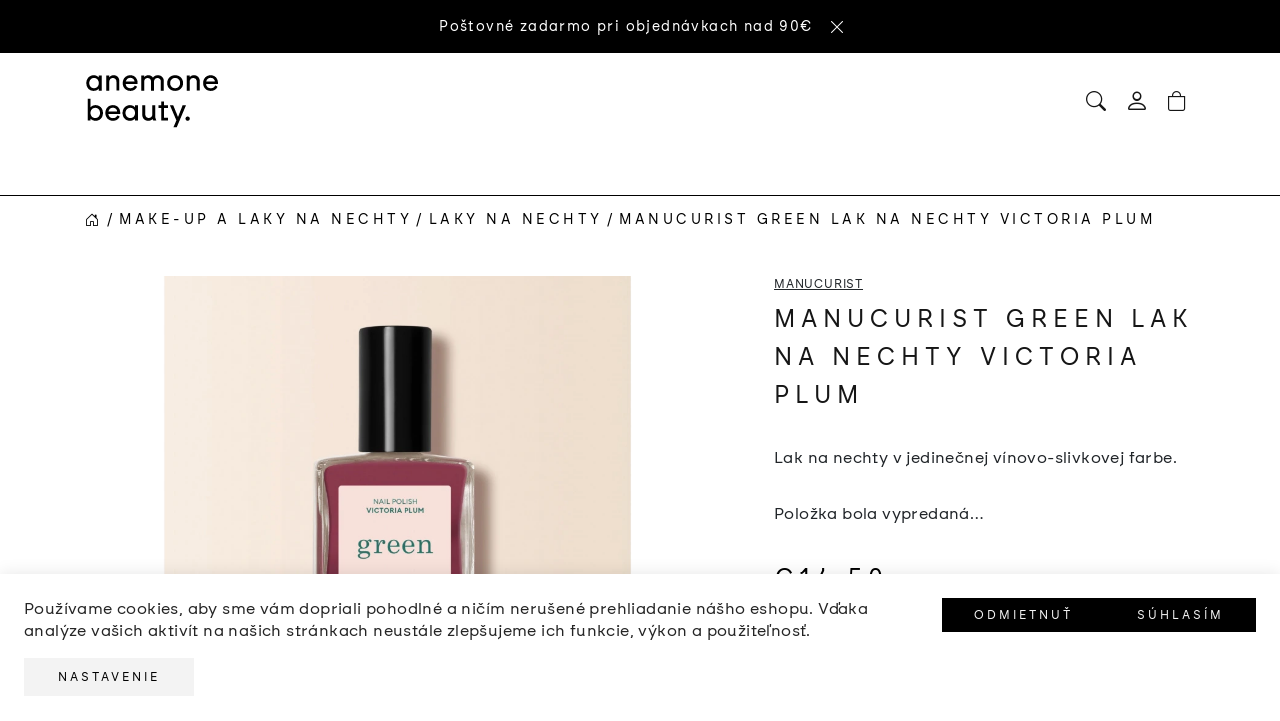

--- FILE ---
content_type: text/html; charset=utf-8
request_url: https://www.anemonebeauty.sk/laky-na-nechty/manucurist-green-lak-na-nechty-victoria-plum/
body_size: 26517
content:
<!doctype html><html lang="sk" dir="ltr" class="header-background-light external-fonts-loaded"><head><meta charset="utf-8" /><meta name="viewport" content="width=device-width,initial-scale=1" /><title>Manucurist Green lak na nechty Victoria Plum | anemonegarden.sk</title><link rel="preconnect" href="https://cdn.myshoptet.com" /><link rel="dns-prefetch" href="https://cdn.myshoptet.com" /><link rel="preload" href="https://cdn.myshoptet.com/prj/dist/master/cms/libs/jquery/jquery-1.11.3.min.js" as="script" /><link href="https://cdn.myshoptet.com/prj/dist/master/shop/dist/font-shoptet-14.css.d90e56d0dd782c13aabd.css" rel="stylesheet"><script>
dataLayer = [];
dataLayer.push({'shoptet' : {
    "pageId": 939,
    "pageType": "productDetail",
    "currency": "EUR",
    "currencyInfo": {
        "decimalSeparator": ",",
        "exchangeRate": 1,
        "priceDecimalPlaces": 2,
        "symbol": "\u20ac",
        "symbolLeft": 1,
        "thousandSeparator": " "
    },
    "language": "sk",
    "projectId": 84461,
    "product": {
        "id": 1557,
        "guid": "a3f8aa8a-1558-11ec-a2e8-0cc47a6c8f54",
        "hasVariants": false,
        "codes": [
            {
                "code": 1550
            }
        ],
        "code": "1550",
        "name": "Manucurist Green lak na nechty Victoria Plum",
        "appendix": "",
        "weight": 0,
        "manufacturer": "Manucurist",
        "manufacturerGuid": "1EF53322B6A26A92A049DA0BA3DED3EE",
        "currentCategory": "Make-up a laky na nechty | Laky na nechty",
        "currentCategoryGuid": "5b1f51bd-eb24-11eb-a065-0cc47a6c92bc",
        "defaultCategory": "Make-up a laky na nechty | Laky na nechty",
        "defaultCategoryGuid": "5b1f51bd-eb24-11eb-a065-0cc47a6c92bc",
        "currency": "EUR",
        "priceWithVat": 14.5
    },
    "stocks": [
        {
            "id": "ext",
            "title": "Sklad",
            "isDeliveryPoint": 0,
            "visibleOnEshop": 1
        }
    ],
    "cartInfo": {
        "id": null,
        "freeShipping": false,
        "freeShippingFrom": 90,
        "leftToFreeGift": {
            "formattedPrice": "\u20ac0",
            "priceLeft": 0
        },
        "freeGift": false,
        "leftToFreeShipping": {
            "priceLeft": 90,
            "dependOnRegion": 0,
            "formattedPrice": "\u20ac90"
        },
        "discountCoupon": [],
        "getNoBillingShippingPrice": {
            "withoutVat": 0,
            "vat": 0,
            "withVat": 0
        },
        "cartItems": [],
        "taxMode": "ORDINARY"
    },
    "cart": [],
    "customer": {
        "priceRatio": 1,
        "priceListId": 1,
        "groupId": null,
        "registered": false,
        "mainAccount": false
    }
}});
dataLayer.push({'cookie_consent' : {
    "marketing": "denied",
    "analytics": "denied"
}});
document.addEventListener('DOMContentLoaded', function() {
    shoptet.consent.onAccept(function(agreements) {
        if (agreements.length == 0) {
            return;
        }
        dataLayer.push({
            'cookie_consent' : {
                'marketing' : (agreements.includes(shoptet.config.cookiesConsentOptPersonalisation)
                    ? 'granted' : 'denied'),
                'analytics': (agreements.includes(shoptet.config.cookiesConsentOptAnalytics)
                    ? 'granted' : 'denied')
            },
            'event': 'cookie_consent'
        });
    });
});
</script>

<!-- Google Tag Manager -->
<script>(function(w,d,s,l,i){w[l]=w[l]||[];w[l].push({'gtm.start':
new Date().getTime(),event:'gtm.js'});var f=d.getElementsByTagName(s)[0],
j=d.createElement(s),dl=l!='dataLayer'?'&l='+l:'';j.async=true;j.src=
'https://www.googletagmanager.com/gtm.js?id='+i+dl;f.parentNode.insertBefore(j,f);
})(window,document,'script','dataLayer','GTM-WJ3TW98');</script>
<!-- End Google Tag Manager -->

<meta property="og:type" content="website"><meta property="og:site_name" content="anemonebeauty.sk"><meta property="og:url" content="https://www.anemonebeauty.sk/laky-na-nechty/manucurist-green-lak-na-nechty-victoria-plum/"><meta property="og:title" content="Manucurist Green lak na nechty Victoria Plum | anemonegarden.sk"><meta name="author" content="anemone beauty"><meta name="web_author" content="Shoptet.sk"><meta name="dcterms.rightsHolder" content="www.anemonebeauty.sk"><meta name="robots" content="index,follow"><meta property="og:image" content="https://cdn.myshoptet.com/usr/www.anemonebeauty.sk/user/shop/big/1557_manucurist-green-nail-polish-lak-na-nechty-victoria-plum.png?64c2b43c"><meta property="og:description" content="Green 9-free lak na nechty v jedinečnej vínovo-slivkovej farbe od Manucurist."><meta name="description" content="Green 9-free lak na nechty v jedinečnej vínovo-slivkovej farbe od Manucurist."><meta property="product:price:amount" content="14.5"><meta property="product:price:currency" content="EUR"><style>:root {--color-primary: #FFFFFF;--color-primary-h: 0;--color-primary-s: 0%;--color-primary-l: 100%;--color-primary-hover: #6c757d;--color-primary-hover-h: 208;--color-primary-hover-s: 7%;--color-primary-hover-l: 46%;--color-secondary: #000000;--color-secondary-h: 0;--color-secondary-s: 0%;--color-secondary-l: 0%;--color-secondary-hover: #666666;--color-secondary-hover-h: 0;--color-secondary-hover-s: 0%;--color-secondary-hover-l: 40%;--color-tertiary: #F9F9F9;--color-tertiary-h: 0;--color-tertiary-s: 0%;--color-tertiary-l: 98%;--color-tertiary-hover: #161616;--color-tertiary-hover-h: 0;--color-tertiary-hover-s: 0%;--color-tertiary-hover-l: 9%;--color-header-background: #FFFFFF;--template-font: "sans-serif";--template-headings-font: "sans-serif";--header-background-url: url("[data-uri]");--cookies-notice-background: #F8FAFB;--cookies-notice-color: #252525;--cookies-notice-button-hover: #27263f;--cookies-notice-link-hover: #3b3a5f;--templates-update-management-preview-mode-content: "Náhľad aktualizácií šablóny je aktívny pre váš prehliadač."}</style>
    
    <link href="https://cdn.myshoptet.com/prj/dist/master/shop/dist/main-14.less.49334c2a0bd7c3ed0f9c.css" rel="stylesheet" />
                <link href="https://cdn.myshoptet.com/prj/dist/master/shop/dist/mobile-header-v1-14.less.10721fb2626f6cacd20c.css" rel="stylesheet" />
    
    <script>var shoptet = shoptet || {};</script>
    <script src="https://cdn.myshoptet.com/prj/dist/master/shop/dist/main-3g-header.js.05f199e7fd2450312de2.js"></script>
<!-- User include --><!-- service 450(104) html code header -->
<link href="https://cdn.myshoptet.com/usr/252557.myshoptet.com/user/documents/news-box-plus/Samba.css?v12" rel="stylesheet" />
<!-- project html code header -->
<meta name="google-site-verification" content="fj0H43u7PI7H_6Iw22H24zBW4NFNJNMKdObHfCjxGg0" />
<link rel="stylesheet" href="https://cdn.jsdelivr.net/npm/bootstrap-icons@1.11.2/font/bootstrap-icons.min.css">
<link rel="stylesheet" href="/user/documents/assets/default/css/bundle.min.css?v=1.1.30">

<script src="https://cdn.jsdelivr.net/npm/handlebars@latest/dist/handlebars.js"></script>
<script src="/user/documents/assets/default/js/bundle.js?v=1.1.24" defer></script>

<!-- /User include --><link rel="shortcut icon" href="/favicon.ico" type="image/x-icon" /><link rel="canonical" href="https://www.anemonebeauty.sk/laky-na-nechty/manucurist-green-lak-na-nechty-victoria-plum/" />    <!-- Global site tag (gtag.js) - Google Analytics -->
    <script async src="https://www.googletagmanager.com/gtag/js?id=G-RL761TQG34"></script>
    <script>
        
        window.dataLayer = window.dataLayer || [];
        function gtag(){dataLayer.push(arguments);}
        

                    console.debug('default consent data');

            gtag('consent', 'default', {"ad_storage":"denied","analytics_storage":"denied","ad_user_data":"denied","ad_personalization":"denied","wait_for_update":500});
            dataLayer.push({
                'event': 'default_consent'
            });
        
        gtag('js', new Date());

                gtag('config', 'UA-78732413-1', { 'groups': "UA" });
        
                gtag('config', 'G-RL761TQG34', {"groups":"GA4","send_page_view":false,"content_group":"productDetail","currency":"EUR","page_language":"sk"});
        
                gtag('config', 'AW-868728617', {"allow_enhanced_conversions":true});
        
        
        
        
        
                    gtag('event', 'page_view', {"send_to":"GA4","page_language":"sk","content_group":"productDetail","currency":"EUR"});
        
                gtag('set', 'currency', 'EUR');

        gtag('event', 'view_item', {
            "send_to": "UA",
            "items": [
                {
                    "id": "1550",
                    "name": "Manucurist Green lak na nechty Victoria Plum",
                    "category": "Make-up a laky na nechty \/ Laky na nechty",
                                        "brand": "Manucurist",
                                                            "price": 11.79
                }
            ]
        });
        
        
        
        
        
                    gtag('event', 'view_item', {"send_to":"GA4","page_language":"sk","content_group":"productDetail","value":11.789999999999999,"currency":"EUR","items":[{"item_id":"1550","item_name":"Manucurist Green lak na nechty Victoria Plum","item_brand":"Manucurist","item_category":"Make-up a laky na nechty","item_category2":"Laky na nechty","price":11.789999999999999,"quantity":1,"index":0}]});
        
        
        
        
        
        
        
        document.addEventListener('DOMContentLoaded', function() {
            if (typeof shoptet.tracking !== 'undefined') {
                for (var id in shoptet.tracking.bannersList) {
                    gtag('event', 'view_promotion', {
                        "send_to": "UA",
                        "promotions": [
                            {
                                "id": shoptet.tracking.bannersList[id].id,
                                "name": shoptet.tracking.bannersList[id].name,
                                "position": shoptet.tracking.bannersList[id].position
                            }
                        ]
                    });
                }
            }

            shoptet.consent.onAccept(function(agreements) {
                if (agreements.length !== 0) {
                    console.debug('gtag consent accept');
                    var gtagConsentPayload =  {
                        'ad_storage': agreements.includes(shoptet.config.cookiesConsentOptPersonalisation)
                            ? 'granted' : 'denied',
                        'analytics_storage': agreements.includes(shoptet.config.cookiesConsentOptAnalytics)
                            ? 'granted' : 'denied',
                                                                                                'ad_user_data': agreements.includes(shoptet.config.cookiesConsentOptPersonalisation)
                            ? 'granted' : 'denied',
                        'ad_personalization': agreements.includes(shoptet.config.cookiesConsentOptPersonalisation)
                            ? 'granted' : 'denied',
                        };
                    console.debug('update consent data', gtagConsentPayload);
                    gtag('consent', 'update', gtagConsentPayload);
                    dataLayer.push(
                        { 'event': 'update_consent' }
                    );
                }
            });
        });
    </script>
</head><body class="desktop id-939 in-laky-na-nechty template-14 type-product type-detail one-column-body columns-mobile-2 columns-3 smart-labels-active ums_forms_redesign--off ums_a11y_category_page--on ums_discussion_rating_forms--off ums_flags_display_unification--on ums_a11y_login--off mobile-header-version-1"><noscript>
    <style>
        #header {
            padding-top: 0;
            position: relative !important;
            top: 0;
        }
        .header-navigation {
            position: relative !important;
        }
        .overall-wrapper {
            margin: 0 !important;
        }
        body:not(.ready) {
            visibility: visible !important;
        }
    </style>
    <div class="no-javascript">
        <div class="no-javascript__title">Musíte zmeniť nastavenie vášho prehliadača</div>
        <div class="no-javascript__text">Pozrite sa na: <a href="https://www.google.com/support/bin/answer.py?answer=23852">Ako povoliť JavaScript vo vašom prehliadači</a>.</div>
        <div class="no-javascript__text">Ak používate software na blokovanie reklám, možno bude potrebné, aby ste povolili JavaScript z tejto stránky.</div>
        <div class="no-javascript__text">Ďakujeme.</div>
    </div>
</noscript>

        <div id="fb-root"></div>
        <script>
            window.fbAsyncInit = function() {
                FB.init({
                    autoLogAppEvents : true,
                    xfbml            : true,
                    version          : 'v24.0'
                });
            };
        </script>
        <script async defer crossorigin="anonymous" src="https://connect.facebook.net/sk_SK/sdk.js#xfbml=1&version=v24.0"></script>
<!-- Google Tag Manager (noscript) -->
<noscript><iframe src="https://www.googletagmanager.com/ns.html?id=GTM-WJ3TW98"
height="0" width="0" style="display:none;visibility:hidden"></iframe></noscript>
<!-- End Google Tag Manager (noscript) -->

    <div class="siteCookies siteCookies--bottom siteCookies--light js-siteCookies" role="dialog" data-testid="cookiesPopup" data-nosnippet>
        <div class="siteCookies__form">
            <div class="siteCookies__content">
                <div class="siteCookies__text">
                    Používame cookies, aby sme vám dopriali pohodlné a ničím nerušené prehliadanie nášho eshopu. Vďaka analýze vašich aktivít na našich stránkach neustále zlepšujeme ich funkcie, výkon a použiteľnosť.
                </div>
                <p class="siteCookies__links">
                    <button class="siteCookies__link js-cookies-settings" aria-label="Nastavenia cookies" data-testid="cookiesSettings">Nastavenie</button>
                </p>
            </div>
            <div class="siteCookies__buttonWrap">
                                    <button class="siteCookies__button js-cookiesConsentSubmit" value="reject" aria-label="Odmietnuť cookies" data-testid="buttonCookiesReject">Odmietnuť</button>
                                <button class="siteCookies__button js-cookiesConsentSubmit" value="all" aria-label="Prijať cookies" data-testid="buttonCookiesAccept">Súhlasím</button>
            </div>
        </div>
        <script>
            document.addEventListener("DOMContentLoaded", () => {
                const siteCookies = document.querySelector('.js-siteCookies');
                document.addEventListener("scroll", shoptet.common.throttle(() => {
                    const st = document.documentElement.scrollTop;
                    if (st > 1) {
                        siteCookies.classList.add('siteCookies--scrolled');
                    } else {
                        siteCookies.classList.remove('siteCookies--scrolled');
                    }
                }, 100));
            });
        </script>
    </div>
<a href="#content" class="skip-link sr-only">Prejsť na obsah</a><div class="overall-wrapper"><div class="site-msg information"><div class="container"><div class="text">Poštovné zadarmo pri objednávkach nad 90€</div><div class="close js-close-information-msg"></div></div></div><header id="header">
        <div class="header-top">
            <div class="container navigation-wrapper header-top-wrapper">
                <div class="navigation-tools">
                                    </div>
                <div class="site-name"><a href="/" data-testid="linkWebsiteLogo"><img src="https://cdn.myshoptet.com/usr/www.anemonebeauty.sk/user/logos/anemone_new_logo.svg" alt="anemone beauty" fetchpriority="low" /></a></div>                <div class="navigation-buttons">
                    <a href="#" class="toggle-window" data-target="search" data-testid="linkSearchIcon"><i class="icon-search"></i><span class="sr-only">Hľadať</span></a>
                                                                                                                                            <a href="/login/?backTo=%2Flaky-na-nechty%2Fmanucurist-green-lak-na-nechty-victoria-plum%2F" class="top-nav-button top-nav-button-login login toggle-window" data-target="login" data-testid="signin" rel="nofollow"><i class="icon-login"></i><span class="sr-only">Prihlásenie</span></a>
                                                                                                                                
    <a href="/kosik/" class="btn btn-icon toggle-window cart-count" data-target="cart" data-testid="headerCart" rel="nofollow" aria-haspopup="dialog" aria-expanded="false" aria-controls="cart-widget">
        <span class="icon-cart"></span>
                <span class="sr-only">Nákupný košík</span>
        
    
            </a>
                    <a href="#" class="toggle-window" data-target="navigation" data-testid="hamburgerMenu"></a>
                </div>
                <div class="user-action">
                                            <div class="user-action-in"><div class="user-action-login popup-widget login-widget"><div class="popup-widget-inner"><h2 id="loginHeading">Prihlásenie k vášmu účtu</h2><div id="customerLogin"><form action="/action/Customer/Login/" method="post" id="formLoginIncluded" class="csrf-enabled formLogin" data-testid="formLogin"><input type="hidden" name="referer" value="" /><div class="form-group"><div class="input-wrapper email js-validated-element-wrapper no-label"><input type="email" name="email" class="form-control" autofocus placeholder="E-mailová adresa (napr. jan@novak.sk)" data-testid="inputEmail" autocomplete="email" required /></div></div><div class="form-group"><div class="input-wrapper password js-validated-element-wrapper no-label"><input type="password" name="password" class="form-control" placeholder="Heslo" data-testid="inputPassword" autocomplete="current-password" required /><span class="no-display">Nemôžete vyplniť toto pole</span><input type="text" name="surname" value="" class="no-display" /></div></div><div class="form-group"><div class="login-wrapper"><button type="submit" class="btn btn-secondary btn-text btn-login" data-testid="buttonSubmit">Prihlásiť sa</button><div class="password-helper"><a href="/registracia/" data-testid="signup" rel="nofollow">Nová registrácia</a><a href="/klient/zabudnute-heslo/" rel="nofollow">Zabudnuté heslo</a></div></div></div></form>
</div></div></div>
    <div id="cart-widget" class="user-action-cart popup-widget cart-widget loader-wrapper" data-testid="popupCartWidget" role="dialog" aria-hidden="true">
        <div class="popup-widget-inner cart-widget-inner place-cart-here">
            <div class="loader-overlay">
                <div class="loader"></div>
            </div>
        </div>
    </div>

    <div class="user-action-search popup-widget search-widget search stay-open" itemscope itemtype="https://schema.org/WebSite" data-testid="searchWidget">
        <span href="#" class="search-widget-close toggle-window" data-target="search" data-testid="linkSearchIcon"></span>
        <meta itemprop="headline" content="Laky na nechty"/><meta itemprop="url" content="https://www.anemonebeauty.sk"/><meta itemprop="text" content="Green 9-free lak na nechty v jedinečnej vínovo-slivkovej farbe od Manucurist."/>        <form action="/action/ProductSearch/prepareString/" method="post"
    id="formSearchForm" class="search-form compact-form js-search-main"
    itemprop="potentialAction" itemscope itemtype="https://schema.org/SearchAction" data-testid="searchForm">
    <fieldset>
        <meta itemprop="target"
            content="https://www.anemonebeauty.sk/vyhladavanie/?string={string}"/>
        <input type="hidden" name="language" value="sk"/>
        
    <span class="search-form-input-group">
        
    <span class="search-input-icon" aria-hidden="true"></span>

<input
    type="search"
    name="string"
        class="query-input form-control search-input js-search-input"
    placeholder="Napíšte, čo hľadáte"
    autocomplete="off"
    required
    itemprop="query-input"
    aria-label="Vyhľadávanie"
    data-testid="searchInput"
>
        <button type="submit" class="btn btn-default search-button" data-testid="searchBtn">Hľadať</button>
    </span>

    </fieldset>
</form>
    </div>
</div>
                                    </div>
            </div>
        </div>
        <div class="header-bottom">
            <div class="navigation-wrapper header-bottom-wrapper">
                <nav id="navigation" aria-label="Hlavné menu" data-collapsible="true"><div class="navigation-in menu"><ul class="menu-level-1" role="menubar" data-testid="headerMenuItems"><li class="menu-item-1067" role="none"><a href="/k-beauty/" data-testid="headerMenuItem" role="menuitem" aria-expanded="false"><b>K-beauty Edit</b></a></li>
<li class="menu-item-1061" role="none"><a href="/make-up-konzultacia/" data-testid="headerMenuItem" role="menuitem" aria-expanded="false"><b>NEW Make-up konzultácia</b></a></li>
<li class="menu-item-751 ext" role="none"><a href="/tvar-a-telo/" data-testid="headerMenuItem" role="menuitem" aria-haspopup="true" aria-expanded="false"><b>Tvár a telo</b><span class="submenu-arrow"></span></a><ul class="menu-level-2" aria-label="Tvár a telo" tabindex="-1" role="menu"><li class="menu-item-807" role="none"><a href="/cistenie-pleti-a-tonery/" class="menu-image" data-testid="headerMenuItem" tabindex="-1" aria-hidden="true"><img src="data:image/svg+xml,%3Csvg%20width%3D%22140%22%20height%3D%22100%22%20xmlns%3D%22http%3A%2F%2Fwww.w3.org%2F2000%2Fsvg%22%3E%3C%2Fsvg%3E" alt="" aria-hidden="true" width="140" height="100"  data-src="https://cdn.myshoptet.com/prj/dist/master/cms/templates/frontend_templates/00/img/folder.svg" fetchpriority="low" /></a><div><a href="/cistenie-pleti-a-tonery/" data-testid="headerMenuItem" role="menuitem"><span>Čistenie pleti a tonery</span></a>
                        </div></li><li class="menu-item-816" role="none"><a href="/deodoranty/" class="menu-image" data-testid="headerMenuItem" tabindex="-1" aria-hidden="true"><img src="data:image/svg+xml,%3Csvg%20width%3D%22140%22%20height%3D%22100%22%20xmlns%3D%22http%3A%2F%2Fwww.w3.org%2F2000%2Fsvg%22%3E%3C%2Fsvg%3E" alt="" aria-hidden="true" width="140" height="100"  data-src="https://cdn.myshoptet.com/prj/dist/master/cms/templates/frontend_templates/00/img/folder.svg" fetchpriority="low" /></a><div><a href="/deodoranty/" data-testid="headerMenuItem" role="menuitem"><span>Deodoranty a vône</span></a>
                        </div></li><li class="menu-item-1052" role="none"><a href="/gumicky-do-vlasov/" class="menu-image" data-testid="headerMenuItem" tabindex="-1" aria-hidden="true"><img src="data:image/svg+xml,%3Csvg%20width%3D%22140%22%20height%3D%22100%22%20xmlns%3D%22http%3A%2F%2Fwww.w3.org%2F2000%2Fsvg%22%3E%3C%2Fsvg%3E" alt="" aria-hidden="true" width="140" height="100"  data-src="https://cdn.myshoptet.com/prj/dist/master/cms/templates/frontend_templates/00/img/folder.svg" fetchpriority="low" /></a><div><a href="/gumicky-do-vlasov/" data-testid="headerMenuItem" role="menuitem"><span>Gumičky do vlasov</span></a>
                        </div></li><li class="menu-item-763" role="none"><a href="/kozmeticke-spongie-a-uteraciky/" class="menu-image" data-testid="headerMenuItem" tabindex="-1" aria-hidden="true"><img src="data:image/svg+xml,%3Csvg%20width%3D%22140%22%20height%3D%22100%22%20xmlns%3D%22http%3A%2F%2Fwww.w3.org%2F2000%2Fsvg%22%3E%3C%2Fsvg%3E" alt="" aria-hidden="true" width="140" height="100"  data-src="https://cdn.myshoptet.com/prj/dist/master/cms/templates/frontend_templates/00/img/folder.svg" fetchpriority="low" /></a><div><a href="/kozmeticke-spongie-a-uteraciky/" data-testid="headerMenuItem" role="menuitem"><span>Kozmetické špongie a uteráčiky</span></a>
                        </div></li><li class="menu-item-769" role="none"><a href="/masky-a-peelingy/" class="menu-image" data-testid="headerMenuItem" tabindex="-1" aria-hidden="true"><img src="data:image/svg+xml,%3Csvg%20width%3D%22140%22%20height%3D%22100%22%20xmlns%3D%22http%3A%2F%2Fwww.w3.org%2F2000%2Fsvg%22%3E%3C%2Fsvg%3E" alt="" aria-hidden="true" width="140" height="100"  data-src="https://cdn.myshoptet.com/prj/dist/master/cms/templates/frontend_templates/00/img/folder.svg" fetchpriority="low" /></a><div><a href="/masky-a-peelingy/" data-testid="headerMenuItem" role="menuitem"><span>Masky a peelingy</span></a>
                        </div></li><li class="menu-item-757" role="none"><a href="/oleje-kremy-a-sera-na-plet/" class="menu-image" data-testid="headerMenuItem" tabindex="-1" aria-hidden="true"><img src="data:image/svg+xml,%3Csvg%20width%3D%22140%22%20height%3D%22100%22%20xmlns%3D%22http%3A%2F%2Fwww.w3.org%2F2000%2Fsvg%22%3E%3C%2Fsvg%3E" alt="" aria-hidden="true" width="140" height="100"  data-src="https://cdn.myshoptet.com/prj/dist/master/cms/templates/frontend_templates/00/img/folder.svg" fetchpriority="low" /></a><div><a href="/oleje-kremy-a-sera-na-plet/" data-testid="headerMenuItem" role="menuitem"><span>Oleje, krémy a séra na pleť</span></a>
                        </div></li><li class="menu-item-791" role="none"><a href="/pery-2/" class="menu-image" data-testid="headerMenuItem" tabindex="-1" aria-hidden="true"><img src="data:image/svg+xml,%3Csvg%20width%3D%22140%22%20height%3D%22100%22%20xmlns%3D%22http%3A%2F%2Fwww.w3.org%2F2000%2Fsvg%22%3E%3C%2Fsvg%3E" alt="" aria-hidden="true" width="140" height="100"  data-src="https://cdn.myshoptet.com/prj/dist/master/cms/templates/frontend_templates/00/img/folder.svg" fetchpriority="low" /></a><div><a href="/pery-2/" data-testid="headerMenuItem" role="menuitem"><span>Pery</span></a>
                        </div></li><li class="menu-item-955" role="none"><a href="/pre-deti-2/" class="menu-image" data-testid="headerMenuItem" tabindex="-1" aria-hidden="true"><img src="data:image/svg+xml,%3Csvg%20width%3D%22140%22%20height%3D%22100%22%20xmlns%3D%22http%3A%2F%2Fwww.w3.org%2F2000%2Fsvg%22%3E%3C%2Fsvg%3E" alt="" aria-hidden="true" width="140" height="100"  data-src="https://cdn.myshoptet.com/prj/dist/master/cms/templates/frontend_templates/00/img/folder.svg" fetchpriority="low" /></a><div><a href="/pre-deti-2/" data-testid="headerMenuItem" role="menuitem"><span>Pre deti</span></a>
                        </div></li><li class="menu-item-837" role="none"><a href="/sety/" class="menu-image" data-testid="headerMenuItem" tabindex="-1" aria-hidden="true"><img src="data:image/svg+xml,%3Csvg%20width%3D%22140%22%20height%3D%22100%22%20xmlns%3D%22http%3A%2F%2Fwww.w3.org%2F2000%2Fsvg%22%3E%3C%2Fsvg%3E" alt="" aria-hidden="true" width="140" height="100"  data-src="https://cdn.myshoptet.com/prj/dist/master/cms/templates/frontend_templates/00/img/folder.svg" fetchpriority="low" /></a><div><a href="/sety/" data-testid="headerMenuItem" role="menuitem"><span>Sety</span></a>
                        </div></li><li class="menu-item-893" role="none"><a href="/spf-samoopalovanie/" class="menu-image" data-testid="headerMenuItem" tabindex="-1" aria-hidden="true"><img src="data:image/svg+xml,%3Csvg%20width%3D%22140%22%20height%3D%22100%22%20xmlns%3D%22http%3A%2F%2Fwww.w3.org%2F2000%2Fsvg%22%3E%3C%2Fsvg%3E" alt="" aria-hidden="true" width="140" height="100"  data-src="https://cdn.myshoptet.com/prj/dist/master/cms/templates/frontend_templates/00/img/folder.svg" fetchpriority="low" /></a><div><a href="/spf-samoopalovanie/" data-testid="headerMenuItem" role="menuitem"><span>SPF a samoopaľovanie</span></a>
                        </div></li><li class="menu-item-760" role="none"><a href="/telova-starostlivost/" class="menu-image" data-testid="headerMenuItem" tabindex="-1" aria-hidden="true"><img src="data:image/svg+xml,%3Csvg%20width%3D%22140%22%20height%3D%22100%22%20xmlns%3D%22http%3A%2F%2Fwww.w3.org%2F2000%2Fsvg%22%3E%3C%2Fsvg%3E" alt="" aria-hidden="true" width="140" height="100"  data-src="https://cdn.myshoptet.com/prj/dist/master/cms/templates/frontend_templates/00/img/folder.svg" fetchpriority="low" /></a><div><a href="/telova-starostlivost/" data-testid="headerMenuItem" role="menuitem"><span>Telová starostlivosť</span></a>
                        </div></li><li class="menu-item-857" role="none"><a href="/darcekove-poukazky/" class="menu-image" data-testid="headerMenuItem" tabindex="-1" aria-hidden="true"><img src="data:image/svg+xml,%3Csvg%20width%3D%22140%22%20height%3D%22100%22%20xmlns%3D%22http%3A%2F%2Fwww.w3.org%2F2000%2Fsvg%22%3E%3C%2Fsvg%3E" alt="" aria-hidden="true" width="140" height="100"  data-src="https://cdn.myshoptet.com/prj/dist/master/cms/templates/frontend_templates/00/img/folder.svg" fetchpriority="low" /></a><div><a href="/darcekove-poukazky/" data-testid="headerMenuItem" role="menuitem"><span>Darčekové poukážky</span></a>
                        </div></li></ul></li>
<li class="menu-item-878 ext" role="none"><a href="/make-up-laky-na-nechty/" data-testid="headerMenuItem" role="menuitem" aria-haspopup="true" aria-expanded="false"><b>Make-up a laky na nechty</b><span class="submenu-arrow"></span></a><ul class="menu-level-2" aria-label="Make-up a laky na nechty" tabindex="-1" role="menu"><li class="menu-item-920" role="none"><a href="/bronzery--rozjasnovace/" class="menu-image" data-testid="headerMenuItem" tabindex="-1" aria-hidden="true"><img src="data:image/svg+xml,%3Csvg%20width%3D%22140%22%20height%3D%22100%22%20xmlns%3D%22http%3A%2F%2Fwww.w3.org%2F2000%2Fsvg%22%3E%3C%2Fsvg%3E" alt="" aria-hidden="true" width="140" height="100"  data-src="https://cdn.myshoptet.com/prj/dist/master/cms/templates/frontend_templates/00/img/folder.svg" fetchpriority="low" /></a><div><a href="/bronzery--rozjasnovace/" data-testid="headerMenuItem" role="menuitem"><span>Bronzery, rozjasňovače</span></a>
                        </div></li><li class="menu-item-1055" role="none"><a href="/gumicky-do-vlasov-2/" class="menu-image" data-testid="headerMenuItem" tabindex="-1" aria-hidden="true"><img src="data:image/svg+xml,%3Csvg%20width%3D%22140%22%20height%3D%22100%22%20xmlns%3D%22http%3A%2F%2Fwww.w3.org%2F2000%2Fsvg%22%3E%3C%2Fsvg%3E" alt="" aria-hidden="true" width="140" height="100"  data-src="https://cdn.myshoptet.com/prj/dist/master/cms/templates/frontend_templates/00/img/folder.svg" fetchpriority="low" /></a><div><a href="/gumicky-do-vlasov-2/" data-testid="headerMenuItem" role="menuitem"><span>Gumičky do vlasov</span></a>
                        </div></li><li class="menu-item-923" role="none"><a href="/make-up-2/" class="menu-image" data-testid="headerMenuItem" tabindex="-1" aria-hidden="true"><img src="data:image/svg+xml,%3Csvg%20width%3D%22140%22%20height%3D%22100%22%20xmlns%3D%22http%3A%2F%2Fwww.w3.org%2F2000%2Fsvg%22%3E%3C%2Fsvg%3E" alt="" aria-hidden="true" width="140" height="100"  data-src="https://cdn.myshoptet.com/prj/dist/master/cms/templates/frontend_templates/00/img/folder.svg" fetchpriority="low" /></a><div><a href="/make-up-2/" data-testid="headerMenuItem" role="menuitem"><span>Make-up</span></a>
                        </div></li><li class="menu-item-917" role="none"><a href="/oci/" class="menu-image" data-testid="headerMenuItem" tabindex="-1" aria-hidden="true"><img src="data:image/svg+xml,%3Csvg%20width%3D%22140%22%20height%3D%22100%22%20xmlns%3D%22http%3A%2F%2Fwww.w3.org%2F2000%2Fsvg%22%3E%3C%2Fsvg%3E" alt="" aria-hidden="true" width="140" height="100"  data-src="https://cdn.myshoptet.com/prj/dist/master/cms/templates/frontend_templates/00/img/folder.svg" fetchpriority="low" /></a><div><a href="/oci/" data-testid="headerMenuItem" role="menuitem"><span>Oči</span></a>
                        </div></li><li class="menu-item-914" role="none"><a href="/paletky/" class="menu-image" data-testid="headerMenuItem" tabindex="-1" aria-hidden="true"><img src="data:image/svg+xml,%3Csvg%20width%3D%22140%22%20height%3D%22100%22%20xmlns%3D%22http%3A%2F%2Fwww.w3.org%2F2000%2Fsvg%22%3E%3C%2Fsvg%3E" alt="" aria-hidden="true" width="140" height="100"  data-src="https://cdn.myshoptet.com/prj/dist/master/cms/templates/frontend_templates/00/img/folder.svg" fetchpriority="low" /></a><div><a href="/paletky/" data-testid="headerMenuItem" role="menuitem"><span>Paletky</span></a>
                        </div></li><li class="menu-item-911" role="none"><a href="/pery/" class="menu-image" data-testid="headerMenuItem" tabindex="-1" aria-hidden="true"><img src="data:image/svg+xml,%3Csvg%20width%3D%22140%22%20height%3D%22100%22%20xmlns%3D%22http%3A%2F%2Fwww.w3.org%2F2000%2Fsvg%22%3E%3C%2Fsvg%3E" alt="" aria-hidden="true" width="140" height="100"  data-src="https://cdn.myshoptet.com/prj/dist/master/cms/templates/frontend_templates/00/img/folder.svg" fetchpriority="low" /></a><div><a href="/pery/" data-testid="headerMenuItem" role="menuitem"><span>Pery, líčka</span></a>
                        </div></li><li class="menu-item-942" role="none"><a href="/gelove-laky-na-nechty/" class="menu-image" data-testid="headerMenuItem" tabindex="-1" aria-hidden="true"><img src="data:image/svg+xml,%3Csvg%20width%3D%22140%22%20height%3D%22100%22%20xmlns%3D%22http%3A%2F%2Fwww.w3.org%2F2000%2Fsvg%22%3E%3C%2Fsvg%3E" alt="" aria-hidden="true" width="140" height="100"  data-src="https://cdn.myshoptet.com/prj/dist/master/cms/templates/frontend_templates/00/img/folder.svg" fetchpriority="low" /></a><div><a href="/gelove-laky-na-nechty/" data-testid="headerMenuItem" role="menuitem"><span>Gélové laky na nechty</span></a>
                        </div></li><li class="menu-item-939 active" role="none"><a href="/laky-na-nechty/" class="menu-image" data-testid="headerMenuItem" tabindex="-1" aria-hidden="true"><img src="data:image/svg+xml,%3Csvg%20width%3D%22140%22%20height%3D%22100%22%20xmlns%3D%22http%3A%2F%2Fwww.w3.org%2F2000%2Fsvg%22%3E%3C%2Fsvg%3E" alt="" aria-hidden="true" width="140" height="100"  data-src="https://cdn.myshoptet.com/prj/dist/master/cms/templates/frontend_templates/00/img/folder.svg" fetchpriority="low" /></a><div><a href="/laky-na-nechty/" data-testid="headerMenuItem" role="menuitem"><span>Laky na nechty</span></a>
                        </div></li><li class="menu-item-1027" role="none"><a href="/detske-laky-na-nechty/" class="menu-image" data-testid="headerMenuItem" tabindex="-1" aria-hidden="true"><img src="data:image/svg+xml,%3Csvg%20width%3D%22140%22%20height%3D%22100%22%20xmlns%3D%22http%3A%2F%2Fwww.w3.org%2F2000%2Fsvg%22%3E%3C%2Fsvg%3E" alt="" aria-hidden="true" width="140" height="100"  data-src="https://cdn.myshoptet.com/prj/dist/master/cms/templates/frontend_templates/00/img/folder.svg" fetchpriority="low" /></a><div><a href="/detske-laky-na-nechty/" data-testid="headerMenuItem" role="menuitem"><span>Detské laky na nechty</span></a>
                        </div></li><li class="menu-item-1037" role="none"><a href="/detsky-makeup/" class="menu-image" data-testid="headerMenuItem" tabindex="-1" aria-hidden="true"><img src="data:image/svg+xml,%3Csvg%20width%3D%22140%22%20height%3D%22100%22%20xmlns%3D%22http%3A%2F%2Fwww.w3.org%2F2000%2Fsvg%22%3E%3C%2Fsvg%3E" alt="" aria-hidden="true" width="140" height="100"  data-src="https://cdn.myshoptet.com/prj/dist/master/cms/templates/frontend_templates/00/img/folder.svg" fetchpriority="low" /></a><div><a href="/detsky-makeup/" data-testid="headerMenuItem" role="menuitem"><span>Detský makeup</span></a>
                        </div></li><li class="menu-item-995" role="none"><a href="/starostlivost-o-nechty/" class="menu-image" data-testid="headerMenuItem" tabindex="-1" aria-hidden="true"><img src="data:image/svg+xml,%3Csvg%20width%3D%22140%22%20height%3D%22100%22%20xmlns%3D%22http%3A%2F%2Fwww.w3.org%2F2000%2Fsvg%22%3E%3C%2Fsvg%3E" alt="" aria-hidden="true" width="140" height="100"  data-src="https://cdn.myshoptet.com/prj/dist/master/cms/templates/frontend_templates/00/img/folder.svg" fetchpriority="low" /></a><div><a href="/starostlivost-o-nechty/" data-testid="headerMenuItem" role="menuitem"><span>Starostlivosť o nechty</span></a>
                        </div></li><li class="menu-item-970" role="none"><a href="/darcekove-poukazky-2/" class="menu-image" data-testid="headerMenuItem" tabindex="-1" aria-hidden="true"><img src="data:image/svg+xml,%3Csvg%20width%3D%22140%22%20height%3D%22100%22%20xmlns%3D%22http%3A%2F%2Fwww.w3.org%2F2000%2Fsvg%22%3E%3C%2Fsvg%3E" alt="" aria-hidden="true" width="140" height="100"  data-src="https://cdn.myshoptet.com/prj/dist/master/cms/templates/frontend_templates/00/img/folder.svg" fetchpriority="low" /></a><div><a href="/darcekove-poukazky-2/" data-testid="headerMenuItem" role="menuitem"><span>Darčekové poukážky</span></a>
                        </div></li><li class="menu-item-1049" role="none"><a href="/vzorky/" class="menu-image" data-testid="headerMenuItem" tabindex="-1" aria-hidden="true"><img src="data:image/svg+xml,%3Csvg%20width%3D%22140%22%20height%3D%22100%22%20xmlns%3D%22http%3A%2F%2Fwww.w3.org%2F2000%2Fsvg%22%3E%3C%2Fsvg%3E" alt="" aria-hidden="true" width="140" height="100"  data-src="https://cdn.myshoptet.com/prj/dist/master/cms/templates/frontend_templates/00/img/folder.svg" fetchpriority="low" /></a><div><a href="/vzorky/" data-testid="headerMenuItem" role="menuitem"><span>Vzorky</span></a>
                        </div></li></ul></li>
<li class="menu-item-849" role="none"><a href="/sale/" data-testid="headerMenuItem" role="menuitem" aria-expanded="false"><b>Sale</b></a></li>
<li class="menu-item-external-54" role="none"><a href="/znacka/" data-testid="headerMenuItem" role="menuitem" aria-expanded="false"><b>Značky</b></a></li>
<li class="menu-item--6" role="none"><a href="/napiste-nam/" data-testid="headerMenuItem" role="menuitem" aria-expanded="false"><b>Napíšte nám</b></a></li>
</ul>
    <ul class="navigationActions" role="menu">
                            <li role="none">
                                    <a href="/login/?backTo=%2Flaky-na-nechty%2Fmanucurist-green-lak-na-nechty-victoria-plum%2F" rel="nofollow" data-testid="signin" role="menuitem"><span>Prihlásenie</span></a>
                            </li>
                        </ul>
</div><span class="navigation-close"></span></nav><div class="menu-helper" data-testid="hamburgerMenu"><span>Viac</span></div>
            </div>
        </div>
    </header><!-- / header -->

    

<div id="content-wrapper" class="container content-wrapper">
    
                                <div class="breadcrumbs navigation-home-icon-wrapper" itemscope itemtype="https://schema.org/BreadcrumbList">
                                                                            <span id="navigation-first" data-basetitle="anemone beauty" itemprop="itemListElement" itemscope itemtype="https://schema.org/ListItem">
                <a href="/" itemprop="item" class="navigation-home-icon"><span class="sr-only" itemprop="name">Domov</span></a>
                <span class="navigation-bullet">/</span>
                <meta itemprop="position" content="1" />
            </span>
                                <span id="navigation-1" itemprop="itemListElement" itemscope itemtype="https://schema.org/ListItem">
                <a href="/make-up-laky-na-nechty/" itemprop="item" data-testid="breadcrumbsSecondLevel"><span itemprop="name">Make-up a laky na nechty</span></a>
                <span class="navigation-bullet">/</span>
                <meta itemprop="position" content="2" />
            </span>
                                <span id="navigation-2" itemprop="itemListElement" itemscope itemtype="https://schema.org/ListItem">
                <a href="/laky-na-nechty/" itemprop="item" data-testid="breadcrumbsSecondLevel"><span itemprop="name">Laky na nechty</span></a>
                <span class="navigation-bullet">/</span>
                <meta itemprop="position" content="3" />
            </span>
                                            <span id="navigation-3" itemprop="itemListElement" itemscope itemtype="https://schema.org/ListItem" data-testid="breadcrumbsLastLevel">
                <meta itemprop="item" content="https://www.anemonebeauty.sk/laky-na-nechty/manucurist-green-lak-na-nechty-victoria-plum/" />
                <meta itemprop="position" content="4" />
                <span itemprop="name" data-title="Manucurist Green lak na nechty Victoria Plum">Manucurist Green lak na nechty Victoria Plum <span class="appendix"></span></span>
            </span>
            </div>
            
    <div class="content-wrapper-in">
                <main id="content" class="content wide">
                            
<div class="p-detail" itemscope itemtype="https://schema.org/Product">

    
    <meta itemprop="name" content="Manucurist Green lak na nechty Victoria Plum" />
    <meta itemprop="category" content="Úvodná stránka &gt; Make-up a laky na nechty &gt; Laky na nechty &gt; Manucurist Green lak na nechty Victoria Plum" />
    <meta itemprop="url" content="https://www.anemonebeauty.sk/laky-na-nechty/manucurist-green-lak-na-nechty-victoria-plum/" />
    <meta itemprop="image" content="https://cdn.myshoptet.com/usr/www.anemonebeauty.sk/user/shop/big/1557_manucurist-green-nail-polish-lak-na-nechty-victoria-plum.png?64c2b43c" />
            <meta itemprop="description" content="Lak na nechty v jedinečnej vínovo-slivkovej farbe." />
                <span class="js-hidden" itemprop="manufacturer" itemscope itemtype="https://schema.org/Organization">
            <meta itemprop="name" content="Manucurist" />
        </span>
        <span class="js-hidden" itemprop="brand" itemscope itemtype="https://schema.org/Brand">
            <meta itemprop="name" content="Manucurist" />
        </span>
                                        
<div class="p-detail-inner">

    <div class="p-data-wrapper">

        <div class="p-detail-inner-header">
                            <div class="brand-wrapper">
                    <a href="/znacka/manucurist/" title="Pozrieť sa na detail výrobcu" data-testid="productCardBrandName">Manucurist</a>
                </div>
                        <h1>
                  Manucurist Green lak na nechty Victoria Plum            </h1>
                        <div class="stars-wrapper">
            
<span class="stars star-list">
                                                <a class="star star-off show-tooltip show-ratings" title="    Hodnotenie:
            Neohodnotené    "
                   href="#ratingTab" data-toggle="tab" data-external="1" data-force-scroll="1"></a>
                    
                                                <a class="star star-off show-tooltip show-ratings" title="    Hodnotenie:
            Neohodnotené    "
                   href="#ratingTab" data-toggle="tab" data-external="1" data-force-scroll="1"></a>
                    
                                                <a class="star star-off show-tooltip show-ratings" title="    Hodnotenie:
            Neohodnotené    "
                   href="#ratingTab" data-toggle="tab" data-external="1" data-force-scroll="1"></a>
                    
                                                <a class="star star-off show-tooltip show-ratings" title="    Hodnotenie:
            Neohodnotené    "
                   href="#ratingTab" data-toggle="tab" data-external="1" data-force-scroll="1"></a>
                    
                                                <a class="star star-off show-tooltip show-ratings" title="    Hodnotenie:
            Neohodnotené    "
                   href="#ratingTab" data-toggle="tab" data-external="1" data-force-scroll="1"></a>
                    
    </span>
            <a class="stars-label" href="#ratingTab" data-toggle="tab" data-external="1" data-force-scroll="1">
                                Neohodnotené                    </a>
        </div>
            </div>

                    <div class="p-short-description" data-testid="productCardShortDescr">
                <p style="text-align: justify;"><span style="font-size: 12pt;">Lak na nechty v jedinečnej vínovo-slivkovej farbe.</span></p>
            </div>
        
        <form action="/action/Cart/addCartItem/" method="post" id="product-detail-form" class="pr-action csrf-enabled" data-testid="formProduct">
            <meta itemprop="productID" content="1557" /><meta itemprop="identifier" content="a3f8aa8a-1558-11ec-a2e8-0cc47a6c8f54" /><meta itemprop="sku" content="1550" /><span itemprop="offers" itemscope itemtype="https://schema.org/Offer"><link itemprop="availability" href="https://schema.org/OutOfStock" /><meta itemprop="url" content="https://www.anemonebeauty.sk/laky-na-nechty/manucurist-green-lak-na-nechty-victoria-plum/" /><meta itemprop="price" content="14.50" /><meta itemprop="priceCurrency" content="EUR" /><link itemprop="itemCondition" href="https://schema.org/NewCondition" /></span><input type="hidden" name="productId" value="1557" /><input type="hidden" name="priceId" value="1605" /><input type="hidden" name="language" value="sk" />

            <div class="p-variants-block">

                
                    
                    
                    
                                            <div class="sold-out-wrapper">
                            <span class="sold-out">
                                Položka bola vypredaná&hellip;
                            </span>
                        </div>
                    
                
            </div>

            <div class="buttons-wrapper cofidis-buttons-wrapper"></div>

            
                            <div class="p-price-wrapper">
                                                            <strong class="price-final" data-testid="productCardPrice">
            <span class="price-final-holder">
                €14,50
    

        </span>
    </strong>
                                            <span class="price-measure">
                    
                        </span>
                    
                </div>
            
            <div class="detail-parameters">
                                    <div class="detail-parameter detail-parameter-availability">
                        <span class="availability-desc-label">Dostupnosť:</span>
                        

    
    <span class="availability-label" style="color: #fd6864" data-testid="labelAvailability">
                    Momentálne vypredané            </span>
    
                    </div>
                
                
                
                            </div>

                                        
                            <div class="p-to-cart-block">
                                    </div>
            
        </form>

        
        

        <div class="buttons-wrapper social-buttons-wrapper">
            <div class="link-icons watchdog-active" data-testid="productDetailActionIcons">
    <a href="#" class="link-icon print" title="Tlačiť produkt"><i class="icon-print"></i><span>Tlač</span></a>
    <a href="/laky-na-nechty/manucurist-green-lak-na-nechty-victoria-plum:otazka/" class="link-icon chat" title="Hovoriť s predajcom" rel="nofollow"><i class="icon-comment"></i><span>Opýtať sa</span></a>
            <a href="/laky-na-nechty/manucurist-green-lak-na-nechty-victoria-plum:strazit-cenu/" class="link-icon watchdog" title="Strážiť cenu" rel="nofollow"><i class="icon-watchdog"></i><span>Strážiť</span></a>
                <a href="#" class="link-icon share js-share-buttons-trigger" title="Zdieľať produkt"><i class="icon-share"></i><span>Zdieľať</span></a>
    </div>
                <div class="social-buttons no-display">
                    <div class="facebook">
                <div
            data-layout="button"
        class="fb-share-button"
    >
</div>

            </div>
                    <div class="twitter">
                <script>
        window.twttr = (function(d, s, id) {
            var js, fjs = d.getElementsByTagName(s)[0],
                t = window.twttr || {};
            if (d.getElementById(id)) return t;
            js = d.createElement(s);
            js.id = id;
            js.src = "https://platform.twitter.com/widgets.js";
            fjs.parentNode.insertBefore(js, fjs);
            t._e = [];
            t.ready = function(f) {
                t._e.push(f);
            };
            return t;
        }(document, "script", "twitter-wjs"));
        </script>

<a
    href="https://twitter.com/share"
    class="twitter-share-button"
        data-lang="sk"
    data-url="https://www.anemonebeauty.sk/laky-na-nechty/manucurist-green-lak-na-nechty-victoria-plum/"
>Tweet</a>

            </div>
                                <div class="close-wrapper">
        <a href="#" class="close-after js-share-buttons-trigger" title="Zdieľať produkt">Zavrieť</a>
    </div>

            </div>
        </div>

    </div> 
    <div class="p-image-wrapper">

        <div class="p-detail-inner-header-mobile">
            <div class="h1">
                  Manucurist Green lak na nechty Victoria Plum            </div>
                            <div class="brand-wrapper">
                    <span class="brand-wrapper-manufacturer-name"><a href="/znacka/manucurist/" title="Pozrieť sa na detail výrobcu" data-testid="productCardBrandName">Manucurist</a></span>
                </div>
                                    <div class="stars-wrapper">
            
<span class="stars star-list">
                                                <a class="star star-off show-tooltip show-ratings" title="    Hodnotenie:
            Neohodnotené    "
                   href="#ratingTab" data-toggle="tab" data-external="1" data-force-scroll="1"></a>
                    
                                                <a class="star star-off show-tooltip show-ratings" title="    Hodnotenie:
            Neohodnotené    "
                   href="#ratingTab" data-toggle="tab" data-external="1" data-force-scroll="1"></a>
                    
                                                <a class="star star-off show-tooltip show-ratings" title="    Hodnotenie:
            Neohodnotené    "
                   href="#ratingTab" data-toggle="tab" data-external="1" data-force-scroll="1"></a>
                    
                                                <a class="star star-off show-tooltip show-ratings" title="    Hodnotenie:
            Neohodnotené    "
                   href="#ratingTab" data-toggle="tab" data-external="1" data-force-scroll="1"></a>
                    
                                                <a class="star star-off show-tooltip show-ratings" title="    Hodnotenie:
            Neohodnotené    "
                   href="#ratingTab" data-toggle="tab" data-external="1" data-force-scroll="1"></a>
                    
    </span>
            <a class="stars-label" href="#ratingTab" data-toggle="tab" data-external="1" data-force-scroll="1">
                                Neohodnotené                    </a>
        </div>
            </div>

        
        <div class="p-image" style="" data-testid="mainImage">
            

<a href="https://cdn.myshoptet.com/usr/www.anemonebeauty.sk/user/shop/big/1557_manucurist-green-nail-polish-lak-na-nechty-victoria-plum.png?64c2b43c" class="p-main-image"><img src="https://cdn.myshoptet.com/usr/www.anemonebeauty.sk/user/shop/big/1557_manucurist-green-nail-polish-lak-na-nechty-victoria-plum.png?64c2b43c" alt="manucurist green nail polish lak na nechty victoria plum" width="1024" height="768"  fetchpriority="high" />
</a>            


            

    

        </div>

        <div class="row">
            
    <div class="col-sm-12 p-thumbnails-wrapper">

        <div class="p-thumbnails">

            <div class="p-thumbnails-inner">

                <div>
                                                                                        <a href="https://cdn.myshoptet.com/usr/www.anemonebeauty.sk/user/shop/big/1557_manucurist-green-nail-polish-lak-na-nechty-victoria-plum.png?64c2b43c" class="p-thumbnail highlighted">
                            <img src="data:image/svg+xml,%3Csvg%20width%3D%22100%22%20height%3D%22100%22%20xmlns%3D%22http%3A%2F%2Fwww.w3.org%2F2000%2Fsvg%22%3E%3C%2Fsvg%3E" alt="manucurist green nail polish lak na nechty victoria plum" width="100" height="100"  data-src="https://cdn.myshoptet.com/usr/www.anemonebeauty.sk/user/shop/related/1557_manucurist-green-nail-polish-lak-na-nechty-victoria-plum.png?64c2b43c" fetchpriority="low" />
                        </a>
                        <a href="https://cdn.myshoptet.com/usr/www.anemonebeauty.sk/user/shop/big/1557_manucurist-green-nail-polish-lak-na-nechty-victoria-plum.png?64c2b43c" class="cbox-gal" data-gallery="lightbox[gallery]" data-alt="manucurist green nail polish lak na nechty victoria plum"></a>
                                                                    <a href="https://cdn.myshoptet.com/usr/www.anemonebeauty.sk/user/shop/big/1557-1_manucurist-victoria-plum-liquid.png?64c2b43c" class="p-thumbnail">
                            <img src="data:image/svg+xml,%3Csvg%20width%3D%22100%22%20height%3D%22100%22%20xmlns%3D%22http%3A%2F%2Fwww.w3.org%2F2000%2Fsvg%22%3E%3C%2Fsvg%3E" alt="manucurist victoria plum liquid" width="100" height="100"  data-src="https://cdn.myshoptet.com/usr/www.anemonebeauty.sk/user/shop/related/1557-1_manucurist-victoria-plum-liquid.png?64c2b43c" fetchpriority="low" />
                        </a>
                        <a href="https://cdn.myshoptet.com/usr/www.anemonebeauty.sk/user/shop/big/1557-1_manucurist-victoria-plum-liquid.png?64c2b43c" class="cbox-gal" data-gallery="lightbox[gallery]" data-alt="manucurist victoria plum liquid"></a>
                                                                    <a href="https://cdn.myshoptet.com/usr/www.anemonebeauty.sk/user/shop/big/1557-2_manucurist-victoria-plum-nails.jpg?64c2b43c" class="p-thumbnail">
                            <img src="data:image/svg+xml,%3Csvg%20width%3D%22100%22%20height%3D%22100%22%20xmlns%3D%22http%3A%2F%2Fwww.w3.org%2F2000%2Fsvg%22%3E%3C%2Fsvg%3E" alt="manucurist victoria plum nails" width="100" height="100"  data-src="https://cdn.myshoptet.com/usr/www.anemonebeauty.sk/user/shop/related/1557-2_manucurist-victoria-plum-nails.jpg?64c2b43c" fetchpriority="low" />
                        </a>
                        <a href="https://cdn.myshoptet.com/usr/www.anemonebeauty.sk/user/shop/big/1557-2_manucurist-victoria-plum-nails.jpg?64c2b43c" class="cbox-gal" data-gallery="lightbox[gallery]" data-alt="manucurist victoria plum nails"></a>
                                                                    <a href="https://cdn.myshoptet.com/usr/www.anemonebeauty.sk/user/shop/big/1557-2_manucurist-victoria-plum-nails-2.png?64c2b43c" class="p-thumbnail">
                            <img src="data:image/svg+xml,%3Csvg%20width%3D%22100%22%20height%3D%22100%22%20xmlns%3D%22http%3A%2F%2Fwww.w3.org%2F2000%2Fsvg%22%3E%3C%2Fsvg%3E" alt="manucurist victoria plum nails 2" width="100" height="100"  data-src="https://cdn.myshoptet.com/usr/www.anemonebeauty.sk/user/shop/related/1557-2_manucurist-victoria-plum-nails-2.png?64c2b43c" fetchpriority="low" />
                        </a>
                        <a href="https://cdn.myshoptet.com/usr/www.anemonebeauty.sk/user/shop/big/1557-2_manucurist-victoria-plum-nails-2.png?64c2b43c" class="cbox-gal" data-gallery="lightbox[gallery]" data-alt="manucurist victoria plum nails 2"></a>
                                    </div>

            </div>

            <a href="#" class="thumbnail-prev"></a>
            <a href="#" class="thumbnail-next"></a>

        </div>

    </div>

        </div>

    </div>

</div>
        
    <div class="full-width benefit-banners-full-width">
        <div class="container-full-width">
                    </div>
    </div>


    <div class="full-width p-detail-full-width">
        <div class="container-full-width">
                
    <div class="shp-tabs-wrapper p-detail-tabs-wrapper">
        <div class="row">
            <div class="col-sm-12 shp-tabs-row responsive-nav">
                <div class="shp-tabs-holder">
    <ul id="p-detail-tabs" class="shp-tabs p-detail-tabs visible-links" role="tablist">
                            <li class="shp-tab active" data-testid="tabDescription">
                <a href="#description" class="shp-tab-link" role="tab" data-toggle="tab">Popis</a>
            </li>
                                                                                                                 <li class="shp-tab" data-testid="tabRating">
                <a href="#ratingTab" class="shp-tab-link" role="tab" data-toggle="tab">Hodnotenie</a>
            </li>
                                        <li class="shp-tab" data-testid="tabDiscussion">
                                <a href="#productDiscussion" class="shp-tab-link" role="tab" data-toggle="tab">Diskusia</a>
            </li>
                                        </ul>
</div>
            </div>
            <div class="col-sm-12 ">
                <div id="tab-content" class="tab-content">
                                                                                                            <div id="description" class="tab-pane fade in active" role="tabpanel">
        <div class="description-inner">
            <div class="basic-description">
                <h4>Podrobný popis</h4>
                                    <p style="text-align: justify;"><span style="font-size: 12pt;">Victoria Plum, to je vznešenosť a noblesa. Nádherná amarantová červeň. Niečo medzi farbou vína a sliviek. Je to purpurovo-šedá? Či hmlistá ružová? Jednoznačne je to však farba, ktorá zaujme.</span></p>
<p style="text-align: justify;"><span style="font-size: 12pt;">Kolekcia Green obsahuje voľne schnúce laky na nechty. Zložené z až do 84% ingrediencií rastlinného pôvodu, 9-free, vegan a cruelty-free. Napriek tomu s krásnou pigmentáciou, vysokým leskom a výsledným feelingom ako zo salónu.</span></p>
<p style="text-align: justify;"><span style="font-size: 12pt;">Čo znamená 9-free lak na nechty? Nie je v ňom 9 zložiek, ktoré sú spájané s neželaným účinkom na ľudské telo. Žiadny toulén, dibutyl phtalát, gáfor, xylén, formaldehyd, hydrochinón, ethyl tosylamid, triphenylfosfát, benzofenón, styrén, monoméry. Tieto zložky veru v lakoch Manucurist nenájdete. Namiesto nich využívajú maniok, bavlnu či zemiaky. Značka chce jednoducho byť tak eko-zodpovedná, ako to len ide.</span></p>
<p style="text-align: justify;"><span style="font-size: 12pt;">Unikátna formulácia je obohatená o 2 hlavné aktívne zložky. Kokosový olej, výborne hydratujúci a extrakt z bambusu vyhľadávaný pre svoje revitalizačné a spevňujúce účinky. </span></p>
<p style="text-align: justify;"><span style="font-size: 12pt;">Pre dosiahnutie dokonalej manikúry naneste najprv Green Base Coat, váš vybraný odtieň Green laku na nechty a zafixujte Green Top Coat. Nechajte voľne zaschnúť na vzduchu.</span></p>
<p style="text-align: justify;"><span style="font-size: 12pt;">Lak jednoducho odstránite pomocou Green Odľakovača na nechty alebo akéhokoľvek jemného odľakovača.</span></p>
<p style="text-align: justify;"><span style="font-size: 12pt;">Made in France</span></p>
<p style="text-align: justify;"><span style="font-size: 12pt;">Vegan</span></p>
<p style="text-align: justify;"><span style="font-size: 12pt;">Cruelty-free</span></p>
<p style="text-align: justify;"><span style="font-size: 12pt;">78,5% ingrediencií pochádzajúcich z biomasy</span></p>
<p style="text-align: justify;"><span style="font-size: 12pt;">Veľkosť balenia: 15ml</span></p>
<p style="text-align: justify;"><span style="font-size: 12pt;">Zloženie: butyl acetate (získaný z manioku), nitrocellulose (získaná z bavlny), isosorbide dicaprylate/caprate (získaný zo zemiakov), adipic acid/neopentyl glycol/trimellitic anhydride copolymer, alcohol, stearalkonium bentonite, CI 77491, CI 77891, acetyl tributyl citrate, isoprophyl alcohol, CI 77499, etocrylene, diacetone alcohol, kokosový olej, trimethylpentanediyl dibenzoate, CI 73360, CI 15880, slnečnicový olej, phosphoric acid, alumina, kremeň, extrakt z miazgy bambusu, CI 19140, tocopherol</span><span style="font-size: 12pt;"></span></p>
<p style="text-align: justify;">&nbsp;</p>
                            </div>
            
    
        </div>
    </div>
                                                                                                                                <div id="ratingTab" class="tab-pane fade" role="tabpanel" data-editorid="rating">
                                            <p data-testid="textCommentNotice">Buďte prvý, kto napíše príspevok k tejto položke.</p>
                                
            
                                            
<div id="ratingWrapper" class="rate-wrapper unveil-wrapper" data-parent-tab="ratingTab">
        <div class="rate-wrap row">
        <div class="rate-average-wrap col-xs-12 col-sm-6">
                                                                <div class="add-comment rate-form-trigger" data-unveil="rate-form" aria-expanded="false" aria-controls="rate-form" role="button">
                        <span class="link-like rating-icon" data-testid="buttonAddRating">Pridať hodnotenie</span>
                    </div>
                                    </div>

        
    </div>
                            <div id="rate-form" class="vote-form js-hidden">
                            <form action="/action/ProductDetail/RateProduct/" method="post" id="formRating">
            <input type="hidden" name="productId" value="1557" />
            <input type="hidden" name="score" value="5" />
    
    
    <div class="row">
        <div class="form-group js-validated-element-wrapper col-xs-12 col-sm-6">
            <input type="text" name="fullName" value="" class="form-control col-xs-12 js-validate-required" placeholder="Meno" data-testid="inputFullName" />
                        <span class="no-display">Nevypĺňajte toto pole:</span>
            <input type="text" name="surname" value="" class="no-display" />
        </div>
        <div class="form-group js-validated-element-wrapper col-xs-12 col-sm-6">
            <input type="email" name="email" value="" class="form-control col-xs-12" placeholder="E-mail" data-testid="inputEmail" />
        </div>
        <div class="col-xs-12">
            <div class="form-group js-validated-element-wrapper">
                <textarea name="description" class="form-control js-validate-required" rows="7" placeholder="Ako ste s produktom spokojný?" data-testid="inputRatingDescription"></textarea>
            </div>
            <div class="form-group">
                <div class="star-wrap stars">
                                            <span class="star star-on" data-score="1"></span>
                                            <span class="star star-on" data-score="2"></span>
                                            <span class="star star-on" data-score="3"></span>
                                            <span class="star star-on" data-score="4"></span>
                                            <span class="star star-on current" data-score="5"></span>
                                    </div>
            </div>
                                <div class="form-group js-validated-element-wrapper consents consents-first">
            <input
                type="checkbox"
                name="consents[]"
                id="ratingConsents3"
                value="3"
                                     class="required"                    data-special-message="validatorConsent"
                            />
                                        <label for="ratingConsents3" class="whole-width">
                                        <span class="required-asterisk">Súhlasím so <a href="http://www.anemonegarden.sk/obchodne-podmienky/" target="_blank" rel="noopener noreferrer">všeobecnými obchodnými podmienkami</a>.</span>
                </label>
                    </div>
                    <div class="form-group js-validated-element-wrapper consents">
            <input
                type="checkbox"
                name="consents[]"
                id="ratingConsents9"
                value="9"
                                     class="required"                    data-special-message="validatorConsent"
                            />
                                        <label for="ratingConsents9" class="whole-width">
                                        <span class="required-asterisk">Súhlasím so <a href="http://www.anemonegarden.sk/obchodne-podmienky/" target="_blank" rel="noopener noreferrer">spracovaním osobných údajov</a>.</span>
                </label>
                    </div>
                            <div class="form-group">
                <input type="submit" value="Odoslať hodnotenie" class="btn btn-sm btn-primary" data-testid="buttonSendRating" />
            </div>
        </div>
    </div>
</form>
                    </div>
    </div>

    </div>
                            <div id="productDiscussion" class="tab-pane fade" role="tabpanel" data-testid="areaDiscussion">
        <div id="discussionWrapper" class="discussion-wrapper unveil-wrapper" data-parent-tab="productDiscussion" data-testid="wrapperDiscussion">
                                    
    <div class="discussionContainer js-discussion-container" data-editorid="discussion">
                    <p data-testid="textCommentNotice">Buďte prvý, kto napíše príspevok k tejto položke.</p>
                                                        <div class="add-comment discussion-form-trigger" data-unveil="discussion-form" aria-expanded="false" aria-controls="discussion-form" role="button">
                <span class="link-like comment-icon" data-testid="buttonAddComment">Pridať komentár</span>
                        </div>
                        <div id="discussion-form" class="discussion-form vote-form js-hidden">
                            <form action="/action/ProductDiscussion/addPost/" method="post" id="formDiscussion" data-testid="formDiscussion">
    <input type="hidden" name="formId" value="9" />
    <input type="hidden" name="discussionEntityId" value="1557" />
            <div class="row">
        <div class="form-group col-xs-12 col-sm-6">
            <input type="text" name="fullName" value="" id="fullName" class="form-control" placeholder="Meno" data-testid="inputUserName"/>
                        <span class="no-display">Nevypĺňajte toto pole:</span>
            <input type="text" name="surname" value="" class="no-display" />
        </div>
        <div class="form-group js-validated-element-wrapper no-label col-xs-12 col-sm-6">
            <input type="email" name="email" value="" id="email" class="form-control js-validate-required" placeholder="E-mail" data-testid="inputEmail"/>
        </div>
        <div class="col-xs-12">
            <div class="form-group">
                <input type="text" name="title" id="title" class="form-control" placeholder="Názov" data-testid="inputTitle" />
            </div>
            <div class="form-group no-label js-validated-element-wrapper">
                <textarea name="message" id="message" class="form-control js-validate-required" rows="7" placeholder="Komentár" data-testid="inputMessage"></textarea>
            </div>
                                    <fieldset class="box box-sm box-bg-default">
    <h4>Bezpečnostná kontrola</h4>
    <div class="form-group captcha-image">
        <img src="[data-uri]" alt="" data-testid="imageCaptcha" width="150" height="40"  fetchpriority="low" />
    </div>
    <div class="form-group js-validated-element-wrapper smart-label-wrapper">
        <label for="captcha"><span class="required-asterisk">Odpíšte text z obrázka</span></label>
        <input type="text" id="captcha" name="captcha" class="form-control js-validate js-validate-required">
    </div>
</fieldset>
            <div class="form-group">
                <input type="submit" value="Poslať komentár" class="btn btn-sm btn-primary" data-testid="buttonSendComment" />
            </div>
        </div>
    </div>
</form>

                    </div>
                    </div>

        </div>
    </div>
                                                        </div>
            </div>
        </div>
    </div>
        </div>
    </div>

                    
            <h2 class="products-related-header products-header">Súvisiaci tovar</h2>
        <div class="products-related-wrapper products-wrapper">
            <div class="products product-slider products-block products-additional products-related" data-columns="3" data-columns-mobile="2" data-testid="relatedProducts">
                
        
                                    <div class="product">
    <div class="p" data-micro="product" data-micro-product-id="1401" data-micro-identifier="3efd4bd0-eb29-11eb-ad27-0cc47a6b4bcc" data-testid="productItem">
                    <a href="/laky-na-nechty/manucurist-green-lak-na-nechty-hortencia/" class="image">
                <img src="https://cdn.myshoptet.com/usr/www.anemonebeauty.sk/user/shop/detail/1401-1_manucurist-green-nail-polish-lak-na-nechty-hortencia.png?64c2b43c
" alt="manucurist green nail polish lak na nechty hortencia" data-micro-image="https://cdn.myshoptet.com/usr/www.anemonebeauty.sk/user/shop/big/1401-1_manucurist-green-nail-polish-lak-na-nechty-hortencia.png?64c2b43c" width="423" height="318"  fetchpriority="high" />
                                                                                                                                    
            </a>
        
        <div class="p-in">

            <div class="p-in-in">
                <a href="/laky-na-nechty/manucurist-green-lak-na-nechty-hortencia/" class="name" data-micro="url">
                    <span data-micro="name" data-testid="productCardName">
                          Manucurist Green lak na nechty Hortencia                    </span>
                </a>
                
                            </div>

            <div class="p-bottom no-buttons">
                
                <div data-micro="offer"
    data-micro-price="14.50"
    data-micro-price-currency="EUR"
            data-micro-availability="https://schema.org/InStock"
    >
                    <div class="prices">
                                                                                
                        
                        
                        
            <div class="price price-final" data-testid="productCardPrice">
        <strong>
                                        €14,50
                    </strong>
        

        
    </div>
        

                        
                                                    

                    </div>

                    
                <div class="availability">
            <span style="color:#ffccc9">
                Skladom            </span>
                                                            </div>
    
            <div class="ratings-wrapper">
                                        <div class="stars-wrapper" data-micro-rating-value="0" data-micro-rating-count="0">
            
<span class="stars star-list">
                                <span class="star star-off"></span>
        
                                <span class="star star-off"></span>
        
                                <span class="star star-off"></span>
        
                                <span class="star star-off"></span>
        
                                <span class="star star-off"></span>
        
    </span>
        </div>
                        </div>
    

                                            <div class="p-tools">
                                                            <form action="/action/Cart/addCartItem/" method="post" class="pr-action csrf-enabled">
                                    <input type="hidden" name="language" value="sk" />
                                                                            <input type="hidden" name="priceId" value="1437" />
                                                                        <input type="hidden" name="productId" value="1401" />
                                                                            
<span class="quantity">
    <span
        class="increase-tooltip js-increase-tooltip"
        data-trigger="manual"
        data-container="body"
        data-original-title="Nie je možné zakúpiť viac než 9999 ks."
        aria-hidden="true"
        role="tooltip"
        data-testid="tooltip">
    </span>

    <span
        class="decrease-tooltip js-decrease-tooltip"
        data-trigger="manual"
        data-container="body"
        data-original-title="Minimálne množstvo, ktoré je možné zakúpiť je 1 ks."
        aria-hidden="true"
        role="tooltip"
        data-testid="tooltip">
    </span>
    <label>
        <input
            type="number"
            name="amount"
            value="1"
            class="amount"
            autocomplete="off"
            data-decimals="0"
                        step="1"
            min="1"
            max="9999"
            aria-label="Množstvo"
            data-testid="cartAmount"/>
    </label>

    <button
        class="increase"
        type="button"
        aria-label="Zvýšiť množstvo o 1"
        data-testid="increase">
            <span class="increase__sign">&plus;</span>
    </button>

    <button
        class="decrease"
        type="button"
        aria-label="Znížiť množstvo o 1"
        data-testid="decrease">
            <span class="decrease__sign">&minus;</span>
    </button>
</span>
                                                                        <button type="submit" class="btn btn-cart add-to-cart-button" data-testid="buttonAddToCart" aria-label="Do košíka Manucurist Green lak na nechty Hortencia"><span><i class="icon-cart"></i>Do košíka</span></button>
                                </form>
                                                                                    
    
                                                    </div>
                    
                                                                                            <p class="p-desc" data-micro="description" data-testid="productCardShortDescr">
                                9-free lak na nechty v jemnej priehľadnej ružovej ako nadýchaná sukňa baletky.
                            </p>
                                                            

                </div>

            </div>

        </div>

        

                    <span class="no-display" data-micro="sku">1401</span>
    
    </div>
</div>
                        <div class="product">
    <div class="p" data-micro="product" data-micro-product-id="1554" data-micro-identifier="230c4774-1558-11ec-81ba-0cc47a6c8f54" data-testid="productItem">
                    <a href="/make-up-laky-na-nechty/manucurist-green-lak-na-nechty-old-rose/" class="image">
                <img src="https://cdn.myshoptet.com/usr/www.anemonebeauty.sk/user/shop/detail/1554_manucurist-green-nail-polish-lak-na-nechty-old-rose.png?64c2b43c
" alt="manucurist green nail polish lak na nechty old rose" data-micro-image="https://cdn.myshoptet.com/usr/www.anemonebeauty.sk/user/shop/big/1554_manucurist-green-nail-polish-lak-na-nechty-old-rose.png?64c2b43c" width="423" height="318"  fetchpriority="low" />
                                                                                                                                    
            </a>
        
        <div class="p-in">

            <div class="p-in-in">
                <a href="/make-up-laky-na-nechty/manucurist-green-lak-na-nechty-old-rose/" class="name" data-micro="url">
                    <span data-micro="name" data-testid="productCardName">
                          Manucurist Green lak na nechty Old Rose                    </span>
                </a>
                
                            </div>

            <div class="p-bottom no-buttons">
                
                <div data-micro="offer"
    data-micro-price="14.50"
    data-micro-price-currency="EUR"
            data-micro-availability="https://schema.org/InStock"
    >
                    <div class="prices">
                                                                                
                        
                        
                        
            <div class="price price-final" data-testid="productCardPrice">
        <strong>
                                        €14,50
                    </strong>
        

        
    </div>
        

                        
                                                    

                    </div>

                    
                <div class="availability">
            <span style="color:#ffccc9">
                Skladom            </span>
                                                            </div>
    
            <div class="ratings-wrapper">
                                        <div class="stars-wrapper" data-micro-rating-value="0" data-micro-rating-count="0">
            
<span class="stars star-list">
                                <span class="star star-off"></span>
        
                                <span class="star star-off"></span>
        
                                <span class="star star-off"></span>
        
                                <span class="star star-off"></span>
        
                                <span class="star star-off"></span>
        
    </span>
        </div>
                        </div>
    

                                            <div class="p-tools">
                                                            <form action="/action/Cart/addCartItem/" method="post" class="pr-action csrf-enabled">
                                    <input type="hidden" name="language" value="sk" />
                                                                            <input type="hidden" name="priceId" value="1602" />
                                                                        <input type="hidden" name="productId" value="1554" />
                                                                            
<span class="quantity">
    <span
        class="increase-tooltip js-increase-tooltip"
        data-trigger="manual"
        data-container="body"
        data-original-title="Nie je možné zakúpiť viac než 9999 ks."
        aria-hidden="true"
        role="tooltip"
        data-testid="tooltip">
    </span>

    <span
        class="decrease-tooltip js-decrease-tooltip"
        data-trigger="manual"
        data-container="body"
        data-original-title="Minimálne množstvo, ktoré je možné zakúpiť je 1 ks."
        aria-hidden="true"
        role="tooltip"
        data-testid="tooltip">
    </span>
    <label>
        <input
            type="number"
            name="amount"
            value="1"
            class="amount"
            autocomplete="off"
            data-decimals="0"
                        step="1"
            min="1"
            max="9999"
            aria-label="Množstvo"
            data-testid="cartAmount"/>
    </label>

    <button
        class="increase"
        type="button"
        aria-label="Zvýšiť množstvo o 1"
        data-testid="increase">
            <span class="increase__sign">&plus;</span>
    </button>

    <button
        class="decrease"
        type="button"
        aria-label="Znížiť množstvo o 1"
        data-testid="decrease">
            <span class="decrease__sign">&minus;</span>
    </button>
</span>
                                                                        <button type="submit" class="btn btn-cart add-to-cart-button" data-testid="buttonAddToCart" aria-label="Do košíka Manucurist Green lak na nechty Old Rose"><span><i class="icon-cart"></i>Do košíka</span></button>
                                </form>
                                                                                    
    
                                                    </div>
                    
                                                                                            <p class="p-desc" data-micro="description" data-testid="productCardShortDescr">
                                Lak na nechty v pastelovej púdrovej ružovej. 
                            </p>
                                                            

                </div>

            </div>

        </div>

        

                    <span class="no-display" data-micro="sku">1549</span>
    
    </div>
</div>
                        <div class="product">
    <div class="p" data-micro="product" data-micro-product-id="1677" data-micro-identifier="0cde094c-4875-11ec-ab33-0cc47a6c8f54" data-testid="productItem">
                    <a href="/laky-na-nechty/manucurist-green-lak-na-nechty-rose-mountbatten/" class="image">
                <img src="https://cdn.myshoptet.com/usr/www.anemonebeauty.sk/user/shop/detail/1677_manucurist-green-nail-polish-lak-na-nechty-rose-mountbatten.png?64c2b43c
" alt="manucurist green nail polish lak na nechty rose mountbatten" data-shp-lazy="true" data-micro-image="https://cdn.myshoptet.com/usr/www.anemonebeauty.sk/user/shop/big/1677_manucurist-green-nail-polish-lak-na-nechty-rose-mountbatten.png?64c2b43c" width="423" height="318"  fetchpriority="low" />
                                                                                                                                    
            </a>
        
        <div class="p-in">

            <div class="p-in-in">
                <a href="/laky-na-nechty/manucurist-green-lak-na-nechty-rose-mountbatten/" class="name" data-micro="url">
                    <span data-micro="name" data-testid="productCardName">
                          Manucurist Green lak na nechty Rose Mountbatten                    </span>
                </a>
                
                            </div>

            <div class="p-bottom no-buttons">
                
                <div data-micro="offer"
    data-micro-price="14.50"
    data-micro-price-currency="EUR"
            data-micro-availability="https://schema.org/OutOfStock"
    >
                    <div class="prices">
                                                                                
                        
                        
                        
            <div class="price price-final" data-testid="productCardPrice">
        <strong>
                                        €14,50
                    </strong>
        

        
    </div>
        

                        
                                                    

                    </div>

                    
                <div class="availability">
            <span style="color:#fd6864">
                Momentálne vypredané            </span>
                                                            </div>
    
            <div class="ratings-wrapper">
                                        <div class="stars-wrapper" data-micro-rating-value="0" data-micro-rating-count="0">
            
<span class="stars star-list">
                                <span class="star star-off"></span>
        
                                <span class="star star-off"></span>
        
                                <span class="star star-off"></span>
        
                                <span class="star star-off"></span>
        
                                <span class="star star-off"></span>
        
    </span>
        </div>
                        </div>
    

                                            <div class="p-tools">
                                                                                    
    
                                                                                            <a href="/laky-na-nechty/manucurist-green-lak-na-nechty-rose-mountbatten/" class="btn btn-primary" aria-hidden="true" tabindex="-1">Detail<i class="icon-arrow-right"></i></a>
                                                    </div>
                    
                                                                                            <p class="p-desc" data-micro="description" data-testid="productCardShortDescr">
                                9-free lak na nechty v unikátnom odtieni zemitej ružovej.
                            </p>
                                                            

                </div>

            </div>

        </div>

        

                    <span class="no-display" data-micro="sku">1677</span>
    
    </div>
</div>
                </div>
        </div>
    
    
</div>
                    </main>
    </div>
    
    
    
</div>
        
            <div class="full-width footer-newsletter-full-width">
            <div class="container-full-width">
                <div class="footer-newsletter">
                    <h2>Odoberať newsletter</h2>
                    <form action="/action/MailForm/subscribeToNewsletters/" method="post" id="formNewsletter" class="subscribe-form compact-form">
    <fieldset>
        <input type="hidden" name="formId" value="2" />
                <span class="no-display">Nevypĺňajte toto pole:</span>
        <input type="text" name="surname" class="no-display" />
        <div class="validator-msg-holder js-validated-element-wrapper">
            <input type="email" name="email" class="form-control" placeholder="Vaša e-mailová adresa" required />
        </div>
                <fieldset class="box box-sm box-bg-default">
    <h4>Bezpečnostná kontrola</h4>
    <div class="form-group captcha-image">
        <img src="[data-uri]" alt="" data-testid="imageCaptcha" width="150" height="40"  fetchpriority="low" />
    </div>
    <div class="form-group js-validated-element-wrapper smart-label-wrapper">
        <label for="captcha"><span class="required-asterisk">Odpíšte text z obrázka</span></label>
        <input type="text" id="captcha" name="captcha" class="form-control js-validate js-validate-required">
    </div>
</fieldset>
        <button type="submit" class="btn btn-default btn-arrow-right"><span class="sr-only">Prihlásiť sa</span></button>
    </fieldset>
</form>

                </div>
            </div>
        </div>
    
        
                            <footer id="footer">
                    <h2 class="sr-only">Zápätie</h2>
                    
        
                                                                <div class="container footer-rows">
                            
                


<div class="row custom-footer elements-3">
                    
        <div class="custom-footer__banner91 col-sm-4">
                            <div class="banner"><div class="banner-wrapper"><span data-ec-promo-id="489"><h4><span>O nás</span></h4>
Sme beauty store, ktorý chce redefinovať to, čo vo svete kozmetiky poznáte. Chceme vám ukázať aj iné značky. 
Sme anemone beauty.</span></div></div>
                    </div>
                    
        <div class="custom-footer__contact col-sm-4">
                                                                                                            <h4><span>Kontakt</span></h4>


    <div class="contact-box no-image" data-testid="contactbox">
                
        <ul>
                            <li>
                    <span class="mail" data-testid="contactboxEmail">
                                                    <a href="mailto:info&#64;anemonebeauty.sk">info<!---->&#64;<!---->anemonebeauty.sk</a>
                                            </span>
                </li>
            
            
                            <li>
                    <span class="cellphone">
                                                                                <a href="tel:00421903932872" aria-label="Zavolať na 00421903932872" data-testid="contactboxCellphone">
                                00421 903 932 872
                            </a>
                                            </span>
                </li>
            
            
            <li class="social-icon-list">
            <a href="https://www.facebook.com/anemonegardensk/" title="Facebook" target="_blank" class="social-icon facebook" data-testid="contactboxFacebook"></a>
        </li>
    
    
            <li class="social-icon-list">
            <a href="https://www.instagram.com/anemone_beautystore/" title="Instagram" target="_blank" class="social-icon instagram" data-testid="contactboxInstagram"></a>
        </li>
    
    
    
    
    

        </ul>

    </div>


<script type="application/ld+json">
    {
        "@context" : "https://schema.org",
        "@type" : "Organization",
        "name" : "anemone beauty",
        "url" : "https://www.anemonebeauty.sk",
                "employee" : "anemone",
                    "email" : "info@anemonebeauty.sk",
                            "telephone" : "00421 903 932 872",
                                
                                                                                            "sameAs" : ["https://www.facebook.com/anemonegardensk/\", \"\", \"https://www.instagram.com/anemone_beautystore/"]
            }
</script>

                                                        </div>
                    
        <div class="custom-footer__articles col-sm-4">
                                                                                                                        <h4><span>Informácie pre vás</span></h4>
    <ul>
                    <li><a href="/obchodne-podmienky/">Obchodné podmienky</a></li>
                    <li><a href="/doprava-a-platba/">Doprava a platba</a></li>
                    <li><a href="/napiste-nam/">Napíšte nám</a></li>
                    <li><a href="/affiliate-login/" target="blank">Prihlásenie affiliate partnera</a></li>
            </ul>

                                                        </div>
    </div>
                        </div>
                                        
                                                                            <div class="container">
                                <div class="footer-icons" data-editorid="footerIcons">
            <div class="footer-icon">
            <img src="/user/icons/verified-by-visa.png" alt="Verified by Visa" />
        </div>
            <div class="footer-icon">
            <img src="/user/icons/mastercard-securecode.png" alt="Mastercard SecureCode" />
        </div>
            <div class="footer-icon">
            <img src="/user/icons/visa.png" alt="Visa" />
        </div>
            <div class="footer-icon">
            <img src="/user/icons/visa-electron.png" alt="Visa Electron" />
        </div>
            <div class="footer-icon">
            <img src="/user/icons/mastercard.png" alt="Mastercard" />
        </div>
            <div class="footer-icon">
            <img src="/user/icons/maestro.png" alt="Maestro" />
        </div>
    </div>
                            </div>
                                            
                    
    <div class="full-width footer-bottom-full-width">
        <div class="container footer-bottom">
            <span>
                <span class="copyright" data-testid="textCopyright">
                    Copyright 2026 <strong>anemone beauty</strong>. Všetky práva vyhradené.                                            <a href="#" class="cookies-settings js-cookies-settings" data-testid="cookiesSettings">Upraviť nastavenie cookies</a>
                                    </span>
                            </span>
            <span id="signature" style="display: inline-block !important; visibility: visible !important;"><a href="https://www.shoptet.sk/?utm_source=footer&utm_medium=link&utm_campaign=create_by_shoptet" class="image" target="_blank"><img src="data:image/svg+xml,%3Csvg%20width%3D%2217%22%20height%3D%2217%22%20xmlns%3D%22http%3A%2F%2Fwww.w3.org%2F2000%2Fsvg%22%3E%3C%2Fsvg%3E" data-src="https://cdn.myshoptet.com/prj/dist/master/cms/img/common/logo/shoptetLogo.svg" width="17" height="17" alt="Shoptet" class="vam" fetchpriority="low" /></a><a href="https://www.shoptet.sk/?utm_source=footer&utm_medium=link&utm_campaign=create_by_shoptet" class="title" target="_blank">Vytvoril Shoptet</a></span>
        </div>
    </div>

                    
                </footer>
                <!-- / footer -->
                    
        </div>
        <!-- / overall-wrapper -->

                    <script src="https://cdn.myshoptet.com/prj/dist/master/cms/libs/jquery/jquery-1.11.3.min.js"></script>
                <script>var shoptet = shoptet || {};shoptet.abilities = {"about":{"generation":3,"id":"14"},"config":{"category":{"product":{"image_size":"detail"}},"navigation_breakpoint":767,"number_of_active_related_products":4,"product_slider":{"autoplay":false,"autoplay_speed":3000,"loop":true,"navigation":true,"pagination":true,"shadow_size":0}},"elements":{"recapitulation_in_checkout":true},"feature":{"directional_thumbnails":false,"extended_ajax_cart":false,"extended_search_whisperer":true,"fixed_header":false,"images_in_menu":true,"product_slider":true,"simple_ajax_cart":true,"smart_labels":true,"tabs_accordion":true,"tabs_responsive":true,"top_navigation_menu":true,"user_action_fullscreen":false}};shoptet.design = {"template":{"name":"Samba","colorVariant":"14-one"},"layout":{"homepage":"catalog3","subPage":"catalog3","productDetail":"catalog3"},"colorScheme":{"conversionColor":"#000000","conversionColorHover":"#666666","color1":"#FFFFFF","color2":"#6c757d","color3":"#F9F9F9","color4":"#161616"},"fonts":{"heading":"sans-serif","text":"sans-serif"},"header":{"backgroundImage":"https:\/\/www.anemonebeauty.skdata:image\/gif;base64,R0lGODlhAQABAIAAAAAAAP\/\/\/yH5BAEAAAAALAAAAAABAAEAAAIBRAA7","image":null,"logo":"https:\/\/www.anemonebeauty.skuser\/logos\/anemone_new_logo.svg","color":"#FFFFFF"},"background":{"enabled":false,"color":null,"image":null}};shoptet.config = {};shoptet.events = {};shoptet.runtime = {};shoptet.content = shoptet.content || {};shoptet.updates = {};shoptet.messages = [];shoptet.messages['lightboxImg'] = "Obrázok";shoptet.messages['lightboxOf'] = "z";shoptet.messages['more'] = "Viac";shoptet.messages['cancel'] = "Zrušiť";shoptet.messages['removedItem'] = "Položka bola odstránená z košíka.";shoptet.messages['discountCouponWarning'] = "Zabudli ste použiť váš zľavový kupón. Urobte tak kliknutím na tlačidlo pri políčku, alebo číslo vymažte, aby ste mohli pokračovať.";shoptet.messages['charsNeeded'] = "Prosím, použite minimálne 3 znaky!";shoptet.messages['invalidCompanyId'] = "Neplané IČ, povolené sú iba číslice";shoptet.messages['needHelp'] = "Potrebujete poradiť?";shoptet.messages['showContacts'] = "Zobraziť kontakty";shoptet.messages['hideContacts'] = "Skryť kontakty";shoptet.messages['ajaxError'] = "Došlo k chybe; obnovte stránku a skúste to znova.";shoptet.messages['variantWarning'] = "Zvoľte prosím variant tovaru.";shoptet.messages['chooseVariant'] = "Zvoľte variant";shoptet.messages['unavailableVariant'] = "Tento variant nie je dostupný a nie je možné ho objednať.";shoptet.messages['withVat'] = "vrátane DPH";shoptet.messages['withoutVat'] = "bez DPH";shoptet.messages['toCart'] = "Do košíka";shoptet.messages['emptyCart'] = "Prázdny košík";shoptet.messages['change'] = "Zmeniť";shoptet.messages['chosenBranch'] = "Zvolená pobočka";shoptet.messages['validatorRequired'] = "Povinné pole";shoptet.messages['validatorEmail'] = "Prosím vložte platnú e-mailovú adresu";shoptet.messages['validatorUrl'] = "Prosím vložte platnú URL adresu";shoptet.messages['validatorDate'] = "Prosím vložte platný dátum";shoptet.messages['validatorNumber'] = "Zadajte číslo";shoptet.messages['validatorDigits'] = "Prosím vložte iba číslice";shoptet.messages['validatorCheckbox'] = "Zadajte prosím všetky povinné polia";shoptet.messages['validatorConsent'] = "Bez súhlasu nie je možné odoslať";shoptet.messages['validatorPassword'] = "Heslá sa nezhodujú";shoptet.messages['validatorInvalidPhoneNumber'] = "Vyplňte prosím platné telefónne číslo bez predvoľby.";shoptet.messages['validatorInvalidPhoneNumberSuggestedRegion'] = "Neplatné číslo — navrhovaná oblasť: %1";shoptet.messages['validatorInvalidCompanyId'] = "Neplatné IČO, musí byť v tvare ako %1";shoptet.messages['validatorFullName'] = "Nezabudli ste priezvisko?";shoptet.messages['validatorHouseNumber'] = "Prosím zadajte správne číslo domu";shoptet.messages['validatorZipCode'] = "Zadané PSČ nezodpovedá zvolenej krajine";shoptet.messages['validatorShortPhoneNumber'] = "Telefónne číslo musí mať min. 8 znakov";shoptet.messages['choose-personal-collection'] = "Prosím vyberte miesto doručenia pri osobnom odbere, zatiaľ nie je zvolené.";shoptet.messages['choose-external-shipping'] = "Špecifikujte vybraný spôsob dopravy";shoptet.messages['choose-ceska-posta'] = "Pobočka Českej Pošty nebola zvolená, prosím vyberte si jednu";shoptet.messages['choose-hupostPostaPont'] = "Pobočka Maďarskej pošty nie je vybraná, zvoľte prosím nejakú";shoptet.messages['choose-postSk'] = "Pobočka Slovenskej pošty nebola zvolená, prosím vyberte si jednu";shoptet.messages['choose-ulozenka'] = "Pobočka Uloženky nebola zvolená, prsím vyberte si jednu";shoptet.messages['choose-zasilkovna'] = "Nebola zvolená pobočka zásielkovne, prosím, vyberte si jednu";shoptet.messages['choose-ppl-cz'] = "Pobočka PPL ParcelShop nebolaá zvolená, prosím zvoľte jednu možnosť";shoptet.messages['choose-glsCz'] = "Pobočka GLS ParcelShop nebola zvolená, prosím niektorú";shoptet.messages['choose-dpd-cz'] = "Ani jedna z pobočiek služby DPD Parcel Shop nebola zvolená, prosím vyberte si jednu z možností.";shoptet.messages['watchdogType'] = "Je potrebné vybrať jednu z možností sledovania produktu.";shoptet.messages['watchdog-consent-required'] = "Musíte zaškrtnúť všetky povinné súhlasy";shoptet.messages['watchdogEmailEmpty'] = "Prosím vyplňte email";shoptet.messages['privacyPolicy'] = 'Musíte súhlasiť s ochranou osobných údajov';shoptet.messages['amountChanged'] = '(množstvo bolo zmenené)';shoptet.messages['unavailableCombination'] = 'Nie je k dispozícii v tejto kombinácii';shoptet.messages['specifyShippingMethod'] = 'Upresnite dopravu';shoptet.messages['PIScountryOptionMoreBanks'] = 'Možnosť platby z %1 bánk';shoptet.messages['PIScountryOptionOneBank'] = 'Možnosť platby z 1 banky';shoptet.messages['PIScurrencyInfoCZK'] = 'V mene CZK je možné zaplatiť iba prostredníctvom českých bánk.';shoptet.messages['PIScurrencyInfoHUF'] = 'V mene HUF je možné zaplatiť iba prostredníctvom maďarských bánk.';shoptet.messages['validatorVatIdWaiting'] = "Overujeme";shoptet.messages['validatorVatIdValid'] = "Overené";shoptet.messages['validatorVatIdInvalid'] = "DIČ sa nepodarilo overiť, aj napriek tomu môžete objednávku dokončiť";shoptet.messages['validatorVatIdInvalidOrderForbid'] = "Zadané DIČ teraz nie je možné overiť, pretože služba overovania je dočasne nedostupná. Skúste opakovať zadanie neskôr, alebo DIČ vymažte a vašu objednávku dokončte v režime OSS. Prípadne kontaktujte predajcu.";shoptet.messages['validatorVatIdInvalidOssRegime'] = "Zadané DIČ nemôže byť overené, pretože služba overovania je dočasne nedostupná. Vaša objednávka bude dokončená v režime OSS. Prípadne kontaktujte predajcu.";shoptet.messages['previous'] = "Predchádzajúce";shoptet.messages['next'] = "Nasledujúce";shoptet.messages['close'] = "Zavrieť";shoptet.messages['imageWithoutAlt'] = "Tento obrázok nemá popis";shoptet.messages['newQuantity'] = "Nové množstvo:";shoptet.messages['currentQuantity'] = "Aktuálne množstvo:";shoptet.messages['quantityRange'] = "Prosím vložte číslo v rozmedzí %1 a %2";shoptet.messages['skipped'] = "Preskočené";shoptet.messages.validator = {};shoptet.messages.validator.nameRequired = "Zadajte meno a priezvisko.";shoptet.messages.validator.emailRequired = "Zadajte e-mailovú adresu (napr. jan.novak@example.com).";shoptet.messages.validator.phoneRequired = "Zadajte telefónne číslo.";shoptet.messages.validator.messageRequired = "Napíšte komentár.";shoptet.messages.validator.descriptionRequired = shoptet.messages.validator.messageRequired;shoptet.messages.validator.captchaRequired = "Vyplňte bezpečnostnú kontrolu.";shoptet.messages.validator.consentsRequired = "Potvrďte svoj súhlas.";shoptet.messages.validator.scoreRequired = "Zadajte počet hviezdičiek.";shoptet.messages.validator.passwordRequired = "Zadajte heslo, ktoré bude obsahovať minimálne 4 znaky.";shoptet.messages.validator.passwordAgainRequired = shoptet.messages.validator.passwordRequired;shoptet.messages.validator.currentPasswordRequired = shoptet.messages.validator.passwordRequired;shoptet.messages.validator.birthdateRequired = "Zadajte dátum narodenia.";shoptet.messages.validator.billFullNameRequired = "Zadajte meno a priezvisko.";shoptet.messages.validator.deliveryFullNameRequired = shoptet.messages.validator.billFullNameRequired;shoptet.messages.validator.billStreetRequired = "Zadajte názov ulice.";shoptet.messages.validator.deliveryStreetRequired = shoptet.messages.validator.billStreetRequired;shoptet.messages.validator.billHouseNumberRequired = "Zadajte číslo domu.";shoptet.messages.validator.deliveryHouseNumberRequired = shoptet.messages.validator.billHouseNumberRequired;shoptet.messages.validator.billZipRequired = "Zadajte PSČ.";shoptet.messages.validator.deliveryZipRequired = shoptet.messages.validator.billZipRequired;shoptet.messages.validator.billCityRequired = "Zadajte názov mesta.";shoptet.messages.validator.deliveryCityRequired = shoptet.messages.validator.billCityRequired;shoptet.messages.validator.companyIdRequired = "Zadajte IČ.";shoptet.messages.validator.vatIdRequired = "Zadajte IČ DPH.";shoptet.messages.validator.billCompanyRequired = "Zadajte názov spoločnosti.";shoptet.messages['loading'] = "Načítavám…";shoptet.messages['stillLoading'] = "Stále načítavám…";shoptet.messages['loadingFailed'] = "Načítanie sa nepodarilo. Skúste to znova.";shoptet.messages['productsSorted'] = "Produkty zoradené.";shoptet.messages['formLoadingFailed'] = "Formulár sa nepodarilo načítať. Skúste to prosím znovu.";shoptet.messages.moreInfo = "Viac informácií";shoptet.config.orderingProcess = {active: false,step: false};shoptet.config.documentsRounding = '3';shoptet.config.documentPriceDecimalPlaces = '2';shoptet.config.thousandSeparator = ' ';shoptet.config.decSeparator = ',';shoptet.config.decPlaces = '2';shoptet.config.decPlacesSystemDefault = '2';shoptet.config.currencySymbol = '€';shoptet.config.currencySymbolLeft = '1';shoptet.config.defaultVatIncluded = 1;shoptet.config.defaultProductMaxAmount = 9999;shoptet.config.inStockAvailabilityId = -1;shoptet.config.defaultProductMaxAmount = 9999;shoptet.config.inStockAvailabilityId = -1;shoptet.config.cartActionUrl = '/action/Cart';shoptet.config.advancedOrderUrl = '/action/Cart/GetExtendedOrder/';shoptet.config.cartContentUrl = '/action/Cart/GetCartContent/';shoptet.config.stockAmountUrl = '/action/ProductStockAmount/';shoptet.config.addToCartUrl = '/action/Cart/addCartItem/';shoptet.config.removeFromCartUrl = '/action/Cart/deleteCartItem/';shoptet.config.updateCartUrl = '/action/Cart/setCartItemAmount/';shoptet.config.addDiscountCouponUrl = '/action/Cart/addDiscountCoupon/';shoptet.config.setSelectedGiftUrl = '/action/Cart/setSelectedGift/';shoptet.config.rateProduct = '/action/ProductDetail/RateProduct/';shoptet.config.customerDataUrl = '/action/OrderingProcess/step2CustomerAjax/';shoptet.config.registerUrl = '/registracia/';shoptet.config.agreementCookieName = 'site-agreement';shoptet.config.cookiesConsentUrl = '/action/CustomerCookieConsent/';shoptet.config.cookiesConsentIsActive = 1;shoptet.config.cookiesConsentOptAnalytics = 'analytics';shoptet.config.cookiesConsentOptPersonalisation = 'personalisation';shoptet.config.cookiesConsentOptNone = 'none';shoptet.config.cookiesConsentRefuseDuration = 7;shoptet.config.cookiesConsentName = 'CookiesConsent';shoptet.config.agreementCookieExpire = 30;shoptet.config.cookiesConsentSettingsUrl = '/cookies-settings/';shoptet.config.fonts = {"custom":{"families":["shoptet"],"urls":["https:\/\/cdn.myshoptet.com\/prj\/dist\/master\/shop\/dist\/font-shoptet-14.css.d90e56d0dd782c13aabd.css"]}};shoptet.config.mobileHeaderVersion = '1';shoptet.config.fbCAPIEnabled = true;shoptet.config.fbPixelEnabled = true;shoptet.config.fbCAPIUrl = '/action/FacebookCAPI/';shoptet.content.regexp = /strana-[0-9]+[\/]/g;shoptet.content.colorboxHeader = '<div class="colorbox-html-content">';shoptet.content.colorboxFooter = '</div>';shoptet.customer = {};shoptet.csrf = shoptet.csrf || {};shoptet.csrf.token = 'csrf_dspdXY3q9cc6234bb4088661';shoptet.csrf.invalidTokenModal = '<div><h2>Prihláste sa prosím znovu</h2><p>Ospravedlňujeme sa, ale Váš CSRF token pravdepodobne vypršal. Aby sme mohli Vašu bezpečnosť udržať na čo najvyššej úrovni, potrebujeme, aby ste sa znovu prihlásili.</p><p>Ďakujeme za pochopenie.</p><div><a href="/login/?backTo=%2Flaky-na-nechty%2Fmanucurist-green-lak-na-nechty-victoria-plum%2F">Prihlásenie</a></div></div> ';shoptet.csrf.formsSelector = 'csrf-enabled';shoptet.csrf.submitListener = true;shoptet.csrf.validateURL = '/action/ValidateCSRFToken/Index/';shoptet.csrf.refreshURL = '/action/RefreshCSRFTokenNew/Index/';shoptet.csrf.enabled = true;shoptet.config.googleAnalytics ||= {};shoptet.config.googleAnalytics.isGa4Enabled = true;shoptet.config.googleAnalytics.route ||= {};shoptet.config.googleAnalytics.route.ua = "UA";shoptet.config.googleAnalytics.route.ga4 = "GA4";shoptet.config.ums_a11y_category_page = true;shoptet.config.discussion_rating_forms = false;shoptet.config.ums_forms_redesign = false;shoptet.config.showPriceWithoutVat = '';shoptet.config.ums_a11y_login = false;</script>
        
        <!-- Facebook Pixel Code -->
<script type="text/plain" data-cookiecategory="analytics">
!function(f,b,e,v,n,t,s){if(f.fbq)return;n=f.fbq=function(){n.callMethod?
            n.callMethod.apply(n,arguments):n.queue.push(arguments)};if(!f._fbq)f._fbq=n;
            n.push=n;n.loaded=!0;n.version='2.0';n.queue=[];t=b.createElement(e);t.async=!0;
            t.src=v;s=b.getElementsByTagName(e)[0];s.parentNode.insertBefore(t,s)}(window,
            document,'script','//connect.facebook.net/en_US/fbevents.js');
$(document).ready(function(){
fbq('set', 'autoConfig', 'false', '530975825339363')
fbq("init", "530975825339363", {}, { agent:"plshoptet" });
fbq("track", "PageView",{}, {"eventID":"89550e6910dd24642a494c72e1bc9bc4"});
window.dataLayer = window.dataLayer || [];
dataLayer.push({"fbpixel": "loaded","event": "fbloaded"});
fbq("track", "ViewContent", {"content_category":"Make-up a laky na nechty \/ Laky na nechty","content_type":"product","content_name":"Manucurist Green lak na nechty Victoria Plum","content_ids":["1550"],"value":"11.79","currency":"EUR","base_id":1557,"category_path":["Make-up a laky na nechty","Laky na nechty"]}, {"eventID":"89550e6910dd24642a494c72e1bc9bc4"});
});
</script>
<noscript>
<img height="1" width="1" style="display:none" src="https://www.facebook.com/tr?id=530975825339363&ev=PageView&noscript=1"/>
</noscript>
<!-- End Facebook Pixel Code -->

        
        

                    <script src="https://cdn.myshoptet.com/prj/dist/master/shop/dist/main-3g.js.d30081754cb01c7aa255.js"></script>
    <script src="https://cdn.myshoptet.com/prj/dist/master/cms/templates/frontend_templates/shared/js/jqueryui/i18n/datepicker-sk.js"></script>
        
<script>if (window.self !== window.top) {const script = document.createElement('script');script.type = 'module';script.src = "https://cdn.myshoptet.com/prj/dist/master/shop/dist/editorPreview.js.e7168e827271d1c16a1d.js";document.body.appendChild(script);}</script>                        
                            <script type="text/plain" data-cookiecategory="analytics">
            if (typeof gtag === 'function') {
            gtag('event', 'view_item', {
                                    'ecomm_totalvalue': 14.5,
                                                    'ecomm_prodid': "1550",
                                                                'send_to': 'AW-868728617',
                                'ecomm_pagetype': 'product'
            });
        }
        </script>
                                <!-- User include -->
        <div class="container">
            <!-- service 440(94) html code footer -->
<script>
(function(w,d,x,n,u,t,p,f,s,o){f='LHInsights';w[n]=w[f]=w[f]||function(n,d){
(w[f].q=w[f].q||[]).push([n,d])};w[f].l=1*new Date();w[f].p=p;s=d.createElement(x);
s.async=1;s.src=u+'?t='+t+(p?'&p='+p:'');o=d.getElementsByTagName(x)[0];o.parentNode.insertBefore(s,o)
})(window,document,'script','lhi','https://www.lhinsights.com/shoptet-agent.js','84461','shoptet');
</script>
<!-- service 450(104) html code footer -->
<script src="https://cdn.myshoptet.com/usr/252557.myshoptet.com/user/documents/news-box-plus/Samba.js?v7" type="text/javascript"></script>
<script>
$(document).ready(function(){
var lang = "sk";
if (lang == "sk") {
$(".odber h3").text("Odoberať newsletter");
}
if (lang == "hu") {
$(".odber h3").text("Feliratkozás hírlevélre");
}
if (lang == "en") {
$(".odber h3").text("Subscribe to the newsletter");
}
setTimeout(function(){
if($(".blog-hp").length){
$(".odber").insertBefore("#footer");
}
},1000)

});
</script>
<!-- project html code footer -->
<script>const customData = {"promo":{"polozky":[{"nazov":"Novinka Make-up konzultácia","obr":"Promo/promo37.jpg","link":"/make-up-konzultacia/make-up-konzultacia/"},{"nazov":"Onest je späť","obr":"Promo/promo39.jpg","link":"/znacka/onest/"},{"nazov":"Vianoce s Manucurist","obr":"Promo/promo38.jpg","link":"/vianocne-darceky/"}],"zobrazit":true,"pred":".homepage-products-heading-206","class":"border-top border-bottom border-black"},"kategorie":{"polozky":[{"nazov":"Skincare","obr":"Kategorie/kat4.jpg","link":"/tvar-a-telo/"},{"nazov":"Telová starostlivosť","obr":"Kategorie/kat5.jpg","link":"/tvar-a-telo/"},{"nazov":"Líčenie","obr":"Kategorie/kat6.jpg","link":"/make-up-laky-na-nechty/"},{"nazov":"Nechty","obr":"Kategorie/kat7.jpg","link":"/znacka/manucurist/"},{"nazov":"SPF","obr":"Kategorie/kat8.jpg","link":"/spf-samoopalovanie/"},{"nazov":"","obr":"","link":""}],"zobrazit":true,"pred":".footer-newsletter-full-width","class":""},"znacky":{"polozky":[{"nazov":"Top Fashion","obr":"Znacky/anemone_top-fashion.png","link":""},{"nazov":"Eva","obr":"Znacky/anemone_magazin_eva.png","link":""},{"nazov":"Madam Eva","obr":"Znacky/anemone_madam_eva.png","link":""},{"nazov":"Zeny z netu","obr":"Znacky/anemone_zenyznetu.png","link":""},{"nazov":"","obr":"","link":""},{"nazov":"","obr":"","link":""},{"nazov":"","obr":"","link":""},{"nazov":"","obr":"","link":""},{"nazov":"","obr":"","link":""}],"zobrazit":true,"pred":"#footer","class":""},"newsletter":{"newsletter":"<h3 class=\"h2 mb-2\">10% zľava na prvý nákup</h3>\n<div class=\"fs-4\">Novinky, tipy a zľavy? Prihláste sa k odberu nášho newsletteru.</div>"},"ine":{"schovat":".homepage-latest-contribution-full-width"}};</script>

        </div>
        <!-- /User include -->

        
        
        
        <div class="messages">
            
        </div>

        <div id="screen-reader-announcer" class="sr-only" aria-live="polite" aria-atomic="true"></div>

            <script id="trackingScript" data-products='{"products":{"1605":{"content_category":"Make-up a laky na nechty \/ Laky na nechty","content_type":"product","content_name":"Manucurist Green lak na nechty Victoria Plum","base_name":"Manucurist Green lak na nechty Victoria Plum","variant":null,"manufacturer":"Manucurist","content_ids":["1550"],"guid":"a3f8aa8a-1558-11ec-a2e8-0cc47a6c8f54","visibility":1,"value":"14.5","valueWoVat":"11.79","facebookPixelVat":false,"currency":"EUR","base_id":1557,"category_path":["Make-up a laky na nechty","Laky na nechty"]},"1437":{"content_category":"Make-up a laky na nechty \/ Laky na nechty","content_type":"product","content_name":"Manucurist Green lak na nechty Hortencia","base_name":"Manucurist Green lak na nechty Hortencia","variant":null,"manufacturer":"Manucurist","content_ids":["1401"],"guid":"3efd4bd0-eb29-11eb-ad27-0cc47a6b4bcc","visibility":1,"value":"14.5","valueWoVat":"11.79","facebookPixelVat":false,"currency":"EUR","base_id":1401,"category_path":["Make-up a laky na nechty","Laky na nechty"]},"1602":{"content_category":"Make-up a laky na nechty \/ Laky na nechty","content_type":"product","content_name":"Manucurist Green lak na nechty Old Rose","base_name":"Manucurist Green lak na nechty Old Rose","variant":null,"manufacturer":"Manucurist","content_ids":["1549"],"guid":"230c4774-1558-11ec-81ba-0cc47a6c8f54","visibility":1,"value":"14.5","valueWoVat":"11.79","facebookPixelVat":false,"currency":"EUR","base_id":1554,"category_path":["Make-up a laky na nechty"]},"1740":{"content_category":"Make-up a laky na nechty \/ Laky na nechty","content_type":"product","content_name":"Manucurist Green lak na nechty Rose Mountbatten","base_name":"Manucurist Green lak na nechty Rose Mountbatten","variant":null,"manufacturer":"Manucurist","content_ids":["1677"],"guid":"0cde094c-4875-11ec-ab33-0cc47a6c8f54","visibility":1,"value":"14.5","valueWoVat":"11.79","facebookPixelVat":false,"currency":"EUR","base_id":1677,"category_path":["Make-up a laky na nechty","Laky na nechty"]}},"banners":{"489":{"id":"banner91","name":"Footer - O nás","position":"footer"}},"lists":[]}'>
        if (typeof shoptet.tracking.processTrackingContainer === 'function') {
            shoptet.tracking.processTrackingContainer(
                document.getElementById('trackingScript').getAttribute('data-products')
            );
        } else {
            console.warn('Tracking script is not available.');
        }
    </script>
    </body>
</html>


--- FILE ---
content_type: text/css; charset=utf-8
request_url: https://www.anemonebeauty.sk/user/documents/assets/default/css/bundle.min.css?v=1.1.30
body_size: 21247
content:
:root{--bs-blue: #0d6efd;--bs-indigo: #6610f2;--bs-purple: #6f42c1;--bs-pink: #d63384;--bs-red: #dc3545;--bs-orange: #fd7e14;--bs-yellow: #ffc107;--bs-green: #198754;--bs-teal: #20c997;--bs-cyan: #0dcaf0;--bs-black: #000;--bs-white: #fff;--bs-gray: #6c757d;--bs-gray-dark: #343a40;--bs-gray-100: #F3F3F3;--bs-gray-200: #e9ecef;--bs-gray-300: #dee2e6;--bs-gray-400: #ced4da;--bs-gray-500: #adb5bd;--bs-gray-600: #6c757d;--bs-gray-700: #495057;--bs-gray-800: #343a40;--bs-gray-900: #212529;--bs-primary: #0d6efd;--bs-secondary: #6c757d;--bs-success: #198754;--bs-info: #0dcaf0;--bs-warning: #ffc107;--bs-danger: #dc3545;--bs-light: #F3F3F3;--bs-dark: #212529;--bs-black: #000;--bs-white: #fff;--bs-primary-rgb: 13,110,253;--bs-secondary-rgb: 108,117,125;--bs-success-rgb: 25,135,84;--bs-info-rgb: 13,202,240;--bs-warning-rgb: 255,193,7;--bs-danger-rgb: 220,53,69;--bs-light-rgb: 243,243,243;--bs-dark-rgb: 33,37,41;--bs-black-rgb: 0,0,0;--bs-white-rgb: 255,255,255;--bs-white-rgb: 255,255,255;--bs-black-rgb: 0,0,0;--bs-body-color-rgb: 33,37,41;--bs-body-bg-rgb: 255,255,255;--bs-font-sans-serif: "Brockmann", system-ui, -apple-system, "Segoe UI", Roboto, "Helvetica Neue", "Noto Sans", "Liberation Sans", Arial, sans-serif, "Apple Color Emoji", "Segoe UI Emoji", "Segoe UI Symbol", "Noto Color Emoji";--bs-font-monospace: SFMono-Regular, Menlo, Monaco, Consolas, "Liberation Mono", "Courier New", monospace;--bs-gradient: linear-gradient(180deg, rgba(255,255,255,0.15), rgba(255,255,255,0));--bs-body-font-family: var(--bs-font-sans-serif);--bs-body-font-size:1rem;--bs-body-font-weight: 400;--bs-body-line-height: 1.5;--bs-body-color: #212529;--bs-body-bg: #fff;--bs-border-width: 1px;--bs-border-style: solid;--bs-border-color: #dee2e6;--bs-border-color-translucent: rgba(0,0,0,0.175);--bs-border-radius: .375rem;--bs-border-radius-sm: .25rem;--bs-border-radius-lg: .5rem;--bs-border-radius-xl: 1rem;--bs-border-radius-2xl: 2rem;--bs-border-radius-pill: 50rem;--bs-link-color: #343a40;--bs-link-hover-color: #2a2e33;--bs-code-color: #d63384;--bs-highlight-bg: #fff3cd}*,*::before,*::after{box-sizing:border-box}@media (prefers-reduced-motion: no-preference){:root{scroll-behavior:smooth}}body{margin:0;font-family:var(--bs-body-font-family);font-size:var(--bs-body-font-size);font-weight:var(--bs-body-font-weight);line-height:var(--bs-body-line-height);color:var(--bs-body-color);text-align:var(--bs-body-text-align);background-color:var(--bs-body-bg);-webkit-text-size-adjust:100%;-webkit-tap-highlight-color:rgba(0,0,0,0)}hr{margin:1rem 0;color:inherit;border:0;border-top:1px solid;opacity:.25}h1,.h1,h2,.h2,h3,.h3,h4,.h4,h5,.h5,h6,.h6{margin-top:0;margin-bottom:.5rem;font-weight:700;line-height:1.2}h1,.h1{font-size:calc(1.375rem + 1.5vw)}@media (min-width: 1200px){h1,.h1{font-size:2.5rem}}h2,.h2{font-size:calc(1.325rem + .9vw)}@media (min-width: 1200px){h2,.h2{font-size:2rem}}h3,.h3{font-size:calc(1.3rem + .6vw)}@media (min-width: 1200px){h3,.h3{font-size:1.75rem}}h4,.h4{font-size:calc(1.275rem + .3vw)}@media (min-width: 1200px){h4,.h4{font-size:1.5rem}}h5,.h5{font-size:1.25rem}h6,.h6{font-size:1rem}p{margin-top:0;margin-bottom:1em}abbr[title]{-webkit-text-decoration:underline dotted;text-decoration:underline dotted;cursor:help;-webkit-text-decoration-skip-ink:none;text-decoration-skip-ink:none}address{margin-bottom:1rem;font-style:normal;line-height:inherit}ol,ul{padding-left:2rem}ol,ul,dl{margin-top:0;margin-bottom:1rem}ol ol,ul ul,ol ul,ul ol{margin-bottom:0}dt{font-weight:700}dd{margin-bottom:.5rem;margin-left:0}blockquote{margin:0 0 1rem}b,strong{font-weight:bolder}small,.small{font-size:.875em}mark,.mark{padding:.1875em;background-color:var(--bs-highlight-bg)}sub,sup{position:relative;font-size:.75em;line-height:0;vertical-align:baseline}sub{bottom:-.25em}sup{top:-.5em}a{color:var(--bs-link-color);text-decoration:underline}a:hover{color:var(--bs-link-hover-color)}a:not([href]):not([class]),a:not([href]):not([class]):hover{color:inherit;text-decoration:none}pre,code,kbd,samp{font-family:var(--bs-font-monospace);font-size:1em}pre{display:block;margin-top:0;margin-bottom:1rem;overflow:auto;font-size:.875em}pre code{font-size:inherit;color:inherit;word-break:normal}code{font-size:.875em;color:var(--bs-code-color);word-wrap:break-word}a>code{color:inherit}kbd{padding:.1875rem .375rem;font-size:.875em;color:var(--bs-body-bg);background-color:var(--bs-body-color)}kbd kbd{padding:0;font-size:1em}figure{margin:0 0 1rem}img,svg{vertical-align:middle}table{caption-side:bottom;border-collapse:collapse}caption{padding-top:.5rem;padding-bottom:.5rem;color:#6c757d;text-align:left}th{text-align:inherit;text-align:-webkit-match-parent}thead,tbody,tfoot,tr,td,th{border-color:inherit;border-style:solid;border-width:0}label{display:inline-block}button{border-radius:0}button:focus:not(:focus-visible){outline:0}input,button,select,optgroup,textarea{margin:0;font-family:inherit;font-size:inherit;line-height:inherit}button,select{text-transform:none}[role="button"]{cursor:pointer}select{word-wrap:normal}select:disabled{opacity:1}[list]:not([type="date"]):not([type="datetime-local"]):not([type="month"]):not([type="week"]):not([type="time"])::-webkit-calendar-picker-indicator{display:none !important}button,[type="button"],[type="reset"],[type="submit"]{-webkit-appearance:button}button:not(:disabled),[type="button"]:not(:disabled),[type="reset"]:not(:disabled),[type="submit"]:not(:disabled){cursor:pointer}::-moz-focus-inner{padding:0;border-style:none}textarea{resize:vertical}fieldset{min-width:0;padding:0;margin:0;border:0}legend{float:left;width:100%;padding:0;margin-bottom:.5rem;font-size:calc(1.275rem + .3vw);line-height:inherit}@media (min-width: 1200px){legend{font-size:1.5rem}}legend+*{clear:left}::-webkit-datetime-edit-fields-wrapper,::-webkit-datetime-edit-text,::-webkit-datetime-edit-minute,::-webkit-datetime-edit-hour-field,::-webkit-datetime-edit-day-field,::-webkit-datetime-edit-month-field,::-webkit-datetime-edit-year-field{padding:0}::-webkit-inner-spin-button{height:auto}[type="search"]{outline-offset:-2px;-webkit-appearance:textfield}::-webkit-search-decoration{-webkit-appearance:none}::-webkit-color-swatch-wrapper{padding:0}::-webkit-file-upload-button{font:inherit;-webkit-appearance:button}::file-selector-button{font:inherit;-webkit-appearance:button}output{display:inline-block}iframe{border:0}summary{display:list-item;cursor:pointer}progress{vertical-align:baseline}[hidden]{display:none !important}.lead{font-size:1.25rem;font-weight:300}.display-1{font-size:calc(1.625rem + 4.5vw);font-weight:300;line-height:1.2}@media (min-width: 1200px){.display-1{font-size:5rem}}.display-2{font-size:calc(1.575rem + 3.9vw);font-weight:300;line-height:1.2}@media (min-width: 1200px){.display-2{font-size:4.5rem}}.display-3{font-size:calc(1.525rem + 3.3vw);font-weight:300;line-height:1.2}@media (min-width: 1200px){.display-3{font-size:4rem}}.display-4{font-size:calc(1.475rem + 2.7vw);font-weight:300;line-height:1.2}@media (min-width: 1200px){.display-4{font-size:3.5rem}}.display-5{font-size:calc(1.425rem + 2.1vw);font-weight:300;line-height:1.2}@media (min-width: 1200px){.display-5{font-size:3rem}}.display-6{font-size:calc(1.375rem + 1.5vw);font-weight:300;line-height:1.2}@media (min-width: 1200px){.display-6{font-size:2.5rem}}.list-unstyled{padding-left:0;list-style:none}.list-inline{padding-left:0;list-style:none}.list-inline-item{display:inline-block}.list-inline-item:not(:last-child){margin-right:.5rem}.initialism{font-size:.875em;text-transform:uppercase}.blockquote{margin-bottom:1rem;font-size:1.25rem}.blockquote>:last-child{margin-bottom:0}.blockquote-footer{margin-top:-1rem;margin-bottom:1rem;font-size:.875em;color:#6c757d}.blockquote-footer::before{content:"\2014\00A0"}.bs5 .row,.bs5 .next-to-carousel-banners,.bs5 .variant-table .table-row,.variant-table .bs5 .table-row{--bs-gutter-x: 1.5rem;--bs-gutter-y: 0;display:flex;flex-wrap:wrap;margin-top:calc(-1 * var(--bs-gutter-y));margin-right:calc(-.5 * var(--bs-gutter-x));margin-left:calc(-.5 * var(--bs-gutter-x))}.bs5 .row>*,.bs5 .next-to-carousel-banners>*,.bs5 .variant-table .table-row>*,.variant-table .bs5 .table-row>*{flex-shrink:0;width:100%;max-width:100%;padding-right:calc(var(--bs-gutter-x) * .5);padding-left:calc(var(--bs-gutter-x) * .5);margin-top:var(--bs-gutter-y)}.bs5 .col,.bs5 .next-to-carousel-banners .banner-wrapper,.next-to-carousel-banners .bs5 .banner-wrapper{flex:1 0 0%}.bs5 .row-cols-auto>*{flex:0 0 auto;width:auto}.bs5 .row-cols-1>*{flex:0 0 auto;width:100%}.bs5 .row-cols-2>*{flex:0 0 auto;width:50%}.bs5 .row-cols-3>*{flex:0 0 auto;width:33.33333%}.bs5 .row-cols-4>*{flex:0 0 auto;width:25%}.bs5 .row-cols-5>*{flex:0 0 auto;width:20%}.bs5 .row-cols-6>*{flex:0 0 auto;width:16.66667%}.bs5 .col-auto{flex:0 0 auto;width:auto}.bs5 .col-1{flex:0 0 auto;width:8.33333%}.bs5 .col-2{flex:0 0 auto;width:16.66667%}.bs5 .col-3{flex:0 0 auto;width:25%}.bs5 .col-4{flex:0 0 auto;width:33.33333%}.bs5 .col-5{flex:0 0 auto;width:41.66667%}.bs5 .col-6{flex:0 0 auto;width:50%}.bs5 .col-7{flex:0 0 auto;width:58.33333%}.bs5 .col-8{flex:0 0 auto;width:66.66667%}.bs5 .col-9{flex:0 0 auto;width:75%}.bs5 .col-10{flex:0 0 auto;width:83.33333%}.bs5 .col-11{flex:0 0 auto;width:91.66667%}.bs5 .col-12{flex:0 0 auto;width:100%}.bs5 .offset-1{margin-left:8.33333%}.bs5 .offset-2{margin-left:16.66667%}.bs5 .offset-3{margin-left:25%}.bs5 .offset-4{margin-left:33.33333%}.bs5 .offset-5{margin-left:41.66667%}.bs5 .offset-6{margin-left:50%}.bs5 .offset-7{margin-left:58.33333%}.bs5 .offset-8{margin-left:66.66667%}.bs5 .offset-9{margin-left:75%}.bs5 .offset-10{margin-left:83.33333%}.bs5 .offset-11{margin-left:91.66667%}.bs5 .g-0,.bs5 .next-to-carousel-banners,.bs5 .gx-0{--bs-gutter-x: 0}.bs5 .g-0,.bs5 .next-to-carousel-banners,.bs5 .gy-0{--bs-gutter-y: 0}.bs5 .g-1,.bs5 .gx-1{--bs-gutter-x: .25rem}.bs5 .g-1,.bs5 .gy-1{--bs-gutter-y: .25rem}.bs5 .g-2,.bs5 .gx-2{--bs-gutter-x: .5rem}.bs5 .g-2,.bs5 .gy-2{--bs-gutter-y: .5rem}.bs5 .g-3,.bs5 .gx-3{--bs-gutter-x: 1rem}.bs5 .g-3,.bs5 .gy-3{--bs-gutter-y: 1rem}.bs5 .g-4,.bs5 .gx-4{--bs-gutter-x: 1.5rem}.bs5 .g-4,.bs5 .gy-4{--bs-gutter-y: 1.5rem}.bs5 .g-5,.bs5 .gx-5{--bs-gutter-x: 3rem}.bs5 .g-5,.bs5 .gy-5{--bs-gutter-y: 3rem}@media (min-width: 576px){.bs5 .col-sm{flex:1 0 0%}.bs5 .row-cols-sm-auto>*{flex:0 0 auto;width:auto}.bs5 .row-cols-sm-1>*{flex:0 0 auto;width:100%}.bs5 .row-cols-sm-2>*{flex:0 0 auto;width:50%}.bs5 .row-cols-sm-3>*{flex:0 0 auto;width:33.33333%}.bs5 .row-cols-sm-4>*{flex:0 0 auto;width:25%}.bs5 .row-cols-sm-5>*{flex:0 0 auto;width:20%}.bs5 .row-cols-sm-6>*{flex:0 0 auto;width:16.66667%}.bs5 .col-sm-auto{flex:0 0 auto;width:auto}.bs5 .col-sm-1{flex:0 0 auto;width:8.33333%}.bs5 .col-sm-2{flex:0 0 auto;width:16.66667%}.bs5 .col-sm-3{flex:0 0 auto;width:25%}.bs5 .col-sm-4{flex:0 0 auto;width:33.33333%}.bs5 .col-sm-5{flex:0 0 auto;width:41.66667%}.bs5 .col-sm-6{flex:0 0 auto;width:50%}.bs5 .col-sm-7{flex:0 0 auto;width:58.33333%}.bs5 .col-sm-8{flex:0 0 auto;width:66.66667%}.bs5 .col-sm-9{flex:0 0 auto;width:75%}.bs5 .col-sm-10{flex:0 0 auto;width:83.33333%}.bs5 .col-sm-11{flex:0 0 auto;width:91.66667%}.bs5 .col-sm-12{flex:0 0 auto;width:100%}.bs5 .offset-sm-0{margin-left:0}.bs5 .offset-sm-1{margin-left:8.33333%}.bs5 .offset-sm-2{margin-left:16.66667%}.bs5 .offset-sm-3{margin-left:25%}.bs5 .offset-sm-4{margin-left:33.33333%}.bs5 .offset-sm-5{margin-left:41.66667%}.bs5 .offset-sm-6{margin-left:50%}.bs5 .offset-sm-7{margin-left:58.33333%}.bs5 .offset-sm-8{margin-left:66.66667%}.bs5 .offset-sm-9{margin-left:75%}.bs5 .offset-sm-10{margin-left:83.33333%}.bs5 .offset-sm-11{margin-left:91.66667%}.bs5 .g-sm-0,.bs5 .gx-sm-0{--bs-gutter-x: 0}.bs5 .g-sm-0,.bs5 .gy-sm-0{--bs-gutter-y: 0}.bs5 .g-sm-1,.bs5 .gx-sm-1{--bs-gutter-x: .25rem}.bs5 .g-sm-1,.bs5 .gy-sm-1{--bs-gutter-y: .25rem}.bs5 .g-sm-2,.bs5 .gx-sm-2{--bs-gutter-x: .5rem}.bs5 .g-sm-2,.bs5 .gy-sm-2{--bs-gutter-y: .5rem}.bs5 .g-sm-3,.bs5 .gx-sm-3{--bs-gutter-x: 1rem}.bs5 .g-sm-3,.bs5 .gy-sm-3{--bs-gutter-y: 1rem}.bs5 .g-sm-4,.bs5 .gx-sm-4{--bs-gutter-x: 1.5rem}.bs5 .g-sm-4,.bs5 .gy-sm-4{--bs-gutter-y: 1.5rem}.bs5 .g-sm-5,.bs5 .gx-sm-5{--bs-gutter-x: 3rem}.bs5 .g-sm-5,.bs5 .gy-sm-5{--bs-gutter-y: 3rem}}@media (min-width: 768px){.bs5 .col-md{flex:1 0 0%}.bs5 .row-cols-md-auto>*{flex:0 0 auto;width:auto}.bs5 .row-cols-md-1>*{flex:0 0 auto;width:100%}.bs5 .row-cols-md-2>*{flex:0 0 auto;width:50%}.bs5 .row-cols-md-3>*{flex:0 0 auto;width:33.33333%}.bs5 .row-cols-md-4>*{flex:0 0 auto;width:25%}.bs5 .row-cols-md-5>*{flex:0 0 auto;width:20%}.bs5 .row-cols-md-6>*{flex:0 0 auto;width:16.66667%}.bs5 .col-md-auto{flex:0 0 auto;width:auto}.bs5 .col-md-1{flex:0 0 auto;width:8.33333%}.bs5 .col-md-2{flex:0 0 auto;width:16.66667%}.bs5 .col-md-3{flex:0 0 auto;width:25%}.bs5 .col-md-4{flex:0 0 auto;width:33.33333%}.bs5 .col-md-5{flex:0 0 auto;width:41.66667%}.bs5 .col-md-6{flex:0 0 auto;width:50%}.bs5 .col-md-7{flex:0 0 auto;width:58.33333%}.bs5 .col-md-8{flex:0 0 auto;width:66.66667%}.bs5 .col-md-9{flex:0 0 auto;width:75%}.bs5 .col-md-10{flex:0 0 auto;width:83.33333%}.bs5 .col-md-11{flex:0 0 auto;width:91.66667%}.bs5 .col-md-12{flex:0 0 auto;width:100%}.bs5 .offset-md-0{margin-left:0}.bs5 .offset-md-1{margin-left:8.33333%}.bs5 .offset-md-2{margin-left:16.66667%}.bs5 .offset-md-3{margin-left:25%}.bs5 .offset-md-4{margin-left:33.33333%}.bs5 .offset-md-5{margin-left:41.66667%}.bs5 .offset-md-6{margin-left:50%}.bs5 .offset-md-7{margin-left:58.33333%}.bs5 .offset-md-8{margin-left:66.66667%}.bs5 .offset-md-9{margin-left:75%}.bs5 .offset-md-10{margin-left:83.33333%}.bs5 .offset-md-11{margin-left:91.66667%}.bs5 .g-md-0,.bs5 .gx-md-0{--bs-gutter-x: 0}.bs5 .g-md-0,.bs5 .gy-md-0{--bs-gutter-y: 0}.bs5 .g-md-1,.bs5 .gx-md-1{--bs-gutter-x: .25rem}.bs5 .g-md-1,.bs5 .gy-md-1{--bs-gutter-y: .25rem}.bs5 .g-md-2,.bs5 .gx-md-2{--bs-gutter-x: .5rem}.bs5 .g-md-2,.bs5 .gy-md-2{--bs-gutter-y: .5rem}.bs5 .g-md-3,.bs5 .gx-md-3{--bs-gutter-x: 1rem}.bs5 .g-md-3,.bs5 .gy-md-3{--bs-gutter-y: 1rem}.bs5 .g-md-4,.bs5 .gx-md-4{--bs-gutter-x: 1.5rem}.bs5 .g-md-4,.bs5 .gy-md-4{--bs-gutter-y: 1.5rem}.bs5 .g-md-5,.bs5 .gx-md-5{--bs-gutter-x: 3rem}.bs5 .g-md-5,.bs5 .gy-md-5{--bs-gutter-y: 3rem}}@media (min-width: 992px){.bs5 .col-lg{flex:1 0 0%}.bs5 .row-cols-lg-auto>*{flex:0 0 auto;width:auto}.bs5 .row-cols-lg-1>*{flex:0 0 auto;width:100%}.bs5 .row-cols-lg-2>*{flex:0 0 auto;width:50%}.bs5 .row-cols-lg-3>*{flex:0 0 auto;width:33.33333%}.bs5 .row-cols-lg-4>*{flex:0 0 auto;width:25%}.bs5 .row-cols-lg-5>*{flex:0 0 auto;width:20%}.bs5 .row-cols-lg-6>*{flex:0 0 auto;width:16.66667%}.bs5 .col-lg-auto{flex:0 0 auto;width:auto}.bs5 .col-lg-1{flex:0 0 auto;width:8.33333%}.bs5 .col-lg-2{flex:0 0 auto;width:16.66667%}.bs5 .col-lg-3{flex:0 0 auto;width:25%}.bs5 .col-lg-4{flex:0 0 auto;width:33.33333%}.bs5 .col-lg-5{flex:0 0 auto;width:41.66667%}.bs5 .col-lg-6{flex:0 0 auto;width:50%}.bs5 .col-lg-7{flex:0 0 auto;width:58.33333%}.bs5 .col-lg-8{flex:0 0 auto;width:66.66667%}.bs5 .col-lg-9{flex:0 0 auto;width:75%}.bs5 .col-lg-10{flex:0 0 auto;width:83.33333%}.bs5 .col-lg-11{flex:0 0 auto;width:91.66667%}.bs5 .col-lg-12{flex:0 0 auto;width:100%}.bs5 .offset-lg-0{margin-left:0}.bs5 .offset-lg-1{margin-left:8.33333%}.bs5 .offset-lg-2{margin-left:16.66667%}.bs5 .offset-lg-3{margin-left:25%}.bs5 .offset-lg-4{margin-left:33.33333%}.bs5 .offset-lg-5{margin-left:41.66667%}.bs5 .offset-lg-6{margin-left:50%}.bs5 .offset-lg-7{margin-left:58.33333%}.bs5 .offset-lg-8{margin-left:66.66667%}.bs5 .offset-lg-9{margin-left:75%}.bs5 .offset-lg-10{margin-left:83.33333%}.bs5 .offset-lg-11{margin-left:91.66667%}.bs5 .g-lg-0,.bs5 .gx-lg-0{--bs-gutter-x: 0}.bs5 .g-lg-0,.bs5 .gy-lg-0{--bs-gutter-y: 0}.bs5 .g-lg-1,.bs5 .gx-lg-1{--bs-gutter-x: .25rem}.bs5 .g-lg-1,.bs5 .gy-lg-1{--bs-gutter-y: .25rem}.bs5 .g-lg-2,.bs5 .gx-lg-2{--bs-gutter-x: .5rem}.bs5 .g-lg-2,.bs5 .gy-lg-2{--bs-gutter-y: .5rem}.bs5 .g-lg-3,.bs5 .gx-lg-3{--bs-gutter-x: 1rem}.bs5 .g-lg-3,.bs5 .gy-lg-3{--bs-gutter-y: 1rem}.bs5 .g-lg-4,.bs5 .gx-lg-4{--bs-gutter-x: 1.5rem}.bs5 .g-lg-4,.bs5 .gy-lg-4{--bs-gutter-y: 1.5rem}.bs5 .g-lg-5,.bs5 .gx-lg-5{--bs-gutter-x: 3rem}.bs5 .g-lg-5,.bs5 .gy-lg-5{--bs-gutter-y: 3rem}}@media (min-width: 1200px){.bs5 .col-xl{flex:1 0 0%}.bs5 .row-cols-xl-auto>*{flex:0 0 auto;width:auto}.bs5 .row-cols-xl-1>*{flex:0 0 auto;width:100%}.bs5 .row-cols-xl-2>*{flex:0 0 auto;width:50%}.bs5 .row-cols-xl-3>*{flex:0 0 auto;width:33.33333%}.bs5 .row-cols-xl-4>*{flex:0 0 auto;width:25%}.bs5 .row-cols-xl-5>*{flex:0 0 auto;width:20%}.bs5 .row-cols-xl-6>*{flex:0 0 auto;width:16.66667%}.bs5 .col-xl-auto{flex:0 0 auto;width:auto}.bs5 .col-xl-1{flex:0 0 auto;width:8.33333%}.bs5 .col-xl-2{flex:0 0 auto;width:16.66667%}.bs5 .col-xl-3{flex:0 0 auto;width:25%}.bs5 .col-xl-4{flex:0 0 auto;width:33.33333%}.bs5 .col-xl-5{flex:0 0 auto;width:41.66667%}.bs5 .col-xl-6{flex:0 0 auto;width:50%}.bs5 .col-xl-7{flex:0 0 auto;width:58.33333%}.bs5 .col-xl-8{flex:0 0 auto;width:66.66667%}.bs5 .col-xl-9{flex:0 0 auto;width:75%}.bs5 .col-xl-10{flex:0 0 auto;width:83.33333%}.bs5 .col-xl-11{flex:0 0 auto;width:91.66667%}.bs5 .col-xl-12{flex:0 0 auto;width:100%}.bs5 .offset-xl-0{margin-left:0}.bs5 .offset-xl-1{margin-left:8.33333%}.bs5 .offset-xl-2{margin-left:16.66667%}.bs5 .offset-xl-3{margin-left:25%}.bs5 .offset-xl-4{margin-left:33.33333%}.bs5 .offset-xl-5{margin-left:41.66667%}.bs5 .offset-xl-6{margin-left:50%}.bs5 .offset-xl-7{margin-left:58.33333%}.bs5 .offset-xl-8{margin-left:66.66667%}.bs5 .offset-xl-9{margin-left:75%}.bs5 .offset-xl-10{margin-left:83.33333%}.bs5 .offset-xl-11{margin-left:91.66667%}.bs5 .g-xl-0,.bs5 .gx-xl-0{--bs-gutter-x: 0}.bs5 .g-xl-0,.bs5 .gy-xl-0{--bs-gutter-y: 0}.bs5 .g-xl-1,.bs5 .gx-xl-1{--bs-gutter-x: .25rem}.bs5 .g-xl-1,.bs5 .gy-xl-1{--bs-gutter-y: .25rem}.bs5 .g-xl-2,.bs5 .gx-xl-2{--bs-gutter-x: .5rem}.bs5 .g-xl-2,.bs5 .gy-xl-2{--bs-gutter-y: .5rem}.bs5 .g-xl-3,.bs5 .gx-xl-3{--bs-gutter-x: 1rem}.bs5 .g-xl-3,.bs5 .gy-xl-3{--bs-gutter-y: 1rem}.bs5 .g-xl-4,.bs5 .gx-xl-4{--bs-gutter-x: 1.5rem}.bs5 .g-xl-4,.bs5 .gy-xl-4{--bs-gutter-y: 1.5rem}.bs5 .g-xl-5,.bs5 .gx-xl-5{--bs-gutter-x: 3rem}.bs5 .g-xl-5,.bs5 .gy-xl-5{--bs-gutter-y: 3rem}}@media (min-width: 1400px){.bs5 .col-xxl{flex:1 0 0%}.bs5 .row-cols-xxl-auto>*{flex:0 0 auto;width:auto}.bs5 .row-cols-xxl-1>*{flex:0 0 auto;width:100%}.bs5 .row-cols-xxl-2>*{flex:0 0 auto;width:50%}.bs5 .row-cols-xxl-3>*{flex:0 0 auto;width:33.33333%}.bs5 .row-cols-xxl-4>*{flex:0 0 auto;width:25%}.bs5 .row-cols-xxl-5>*{flex:0 0 auto;width:20%}.bs5 .row-cols-xxl-6>*{flex:0 0 auto;width:16.66667%}.bs5 .col-xxl-auto{flex:0 0 auto;width:auto}.bs5 .col-xxl-1{flex:0 0 auto;width:8.33333%}.bs5 .col-xxl-2{flex:0 0 auto;width:16.66667%}.bs5 .col-xxl-3{flex:0 0 auto;width:25%}.bs5 .col-xxl-4{flex:0 0 auto;width:33.33333%}.bs5 .col-xxl-5{flex:0 0 auto;width:41.66667%}.bs5 .col-xxl-6{flex:0 0 auto;width:50%}.bs5 .col-xxl-7{flex:0 0 auto;width:58.33333%}.bs5 .col-xxl-8{flex:0 0 auto;width:66.66667%}.bs5 .col-xxl-9{flex:0 0 auto;width:75%}.bs5 .col-xxl-10{flex:0 0 auto;width:83.33333%}.bs5 .col-xxl-11{flex:0 0 auto;width:91.66667%}.bs5 .col-xxl-12{flex:0 0 auto;width:100%}.bs5 .offset-xxl-0{margin-left:0}.bs5 .offset-xxl-1{margin-left:8.33333%}.bs5 .offset-xxl-2{margin-left:16.66667%}.bs5 .offset-xxl-3{margin-left:25%}.bs5 .offset-xxl-4{margin-left:33.33333%}.bs5 .offset-xxl-5{margin-left:41.66667%}.bs5 .offset-xxl-6{margin-left:50%}.bs5 .offset-xxl-7{margin-left:58.33333%}.bs5 .offset-xxl-8{margin-left:66.66667%}.bs5 .offset-xxl-9{margin-left:75%}.bs5 .offset-xxl-10{margin-left:83.33333%}.bs5 .offset-xxl-11{margin-left:91.66667%}.bs5 .g-xxl-0,.bs5 .gx-xxl-0{--bs-gutter-x: 0}.bs5 .g-xxl-0,.bs5 .gy-xxl-0{--bs-gutter-y: 0}.bs5 .g-xxl-1,.bs5 .gx-xxl-1{--bs-gutter-x: .25rem}.bs5 .g-xxl-1,.bs5 .gy-xxl-1{--bs-gutter-y: .25rem}.bs5 .g-xxl-2,.bs5 .gx-xxl-2{--bs-gutter-x: .5rem}.bs5 .g-xxl-2,.bs5 .gy-xxl-2{--bs-gutter-y: .5rem}.bs5 .g-xxl-3,.bs5 .gx-xxl-3{--bs-gutter-x: 1rem}.bs5 .g-xxl-3,.bs5 .gy-xxl-3{--bs-gutter-y: 1rem}.bs5 .g-xxl-4,.bs5 .gx-xxl-4{--bs-gutter-x: 1.5rem}.bs5 .g-xxl-4,.bs5 .gy-xxl-4{--bs-gutter-y: 1.5rem}.bs5 .g-xxl-5,.bs5 .gx-xxl-5{--bs-gutter-x: 3rem}.bs5 .g-xxl-5,.bs5 .gy-xxl-5{--bs-gutter-y: 3rem}}.form-label{margin-bottom:.5rem}.col-form-label{padding-top:calc(.375rem + 1px);padding-bottom:calc(.375rem + 1px);margin-bottom:0;font-size:inherit;line-height:1.5}.col-form-label-lg{padding-top:calc(.5rem + 1px);padding-bottom:calc(.5rem + 1px);font-size:1.25rem}.col-form-label-sm{padding-top:calc(.25rem + 1px);padding-bottom:calc(.25rem + 1px);font-size:.875rem}.form-text{margin-top:.25rem;font-size:.875em;color:#6c757d}.form-control{display:block;width:100%;padding:.375rem .75rem;font-size:1rem;font-weight:400;line-height:1.5;color:#212529;background-color:#fff;background-clip:padding-box;border:1px solid #ced4da;-webkit-appearance:none;-moz-appearance:none;appearance:none;border-radius:0;transition:border-color 0.15s ease-in-out,box-shadow 0.15s ease-in-out}@media (prefers-reduced-motion: reduce){.form-control{transition:none}}.form-control[type="file"]{overflow:hidden}.form-control[type="file"]:not(:disabled):not([readonly]){cursor:pointer}.form-control:focus{color:#212529;background-color:#fff;border-color:#909294;outline:0;box-shadow:0 0 0 .25rem rgba(33,37,41,0.25)}.form-control::-webkit-date-and-time-value{height:1.5em}.form-control::-moz-placeholder{color:#6c757d;opacity:1}.form-control::placeholder{color:#6c757d;opacity:1}.form-control:disabled{background-color:#e9ecef;opacity:1}.form-control::-webkit-file-upload-button{padding:.375rem .75rem;margin:-.375rem -.75rem;-webkit-margin-end:.75rem;margin-inline-end:.75rem;color:#212529;background-color:#e9ecef;pointer-events:none;border-color:inherit;border-style:solid;border-width:0;border-inline-end-width:1px;border-radius:0;-webkit-transition:color 0.15s ease-in-out,background-color 0.15s ease-in-out,border-color 0.15s ease-in-out,box-shadow 0.15s ease-in-out;transition:color 0.15s ease-in-out,background-color 0.15s ease-in-out,border-color 0.15s ease-in-out,box-shadow 0.15s ease-in-out}.form-control::file-selector-button{padding:.375rem .75rem;margin:-.375rem -.75rem;-webkit-margin-end:.75rem;margin-inline-end:.75rem;color:#212529;background-color:#e9ecef;pointer-events:none;border-color:inherit;border-style:solid;border-width:0;border-inline-end-width:1px;border-radius:0;transition:color 0.15s ease-in-out,background-color 0.15s ease-in-out,border-color 0.15s ease-in-out,box-shadow 0.15s ease-in-out}@media (prefers-reduced-motion: reduce){.form-control::-webkit-file-upload-button{-webkit-transition:none;transition:none}.form-control::file-selector-button{transition:none}}.form-control:hover:not(:disabled):not([readonly])::-webkit-file-upload-button{background-color:#dde0e3}.form-control:hover:not(:disabled):not([readonly])::file-selector-button{background-color:#dde0e3}.form-control-plaintext{display:block;width:100%;padding:.375rem 0;margin-bottom:0;line-height:1.5;color:#212529;background-color:transparent;border:solid transparent;border-width:1px 0}.form-control-plaintext:focus{outline:0}.form-control-plaintext.form-control-sm,.form-control-plaintext.form-control-lg{padding-right:0;padding-left:0}.form-control-sm{min-height:calc(1.5em + .5rem + 2px);padding:.25rem .5rem;font-size:.875rem}.form-control-sm::-webkit-file-upload-button{padding:.25rem .5rem;margin:-.25rem -.5rem;-webkit-margin-end:.5rem;margin-inline-end:.5rem}.form-control-sm::file-selector-button{padding:.25rem .5rem;margin:-.25rem -.5rem;-webkit-margin-end:.5rem;margin-inline-end:.5rem}.form-control-lg{min-height:calc(1.5em + 1rem + 2px);padding:.5rem 1rem;font-size:1.25rem}.form-control-lg::-webkit-file-upload-button{padding:.5rem 1rem;margin:-.5rem -1rem;-webkit-margin-end:1rem;margin-inline-end:1rem}.form-control-lg::file-selector-button{padding:.5rem 1rem;margin:-.5rem -1rem;-webkit-margin-end:1rem;margin-inline-end:1rem}textarea.form-control{min-height:calc(1.5em + .75rem + 2px)}textarea.form-control-sm{min-height:calc(1.5em + .5rem + 2px)}textarea.form-control-lg{min-height:calc(1.5em + 1rem + 2px)}.form-control-color{width:3rem;height:calc(1.5em + .75rem + 2px);padding:.375rem}.form-control-color:not(:disabled):not([readonly]){cursor:pointer}.form-control-color::-moz-color-swatch{border:0 !important}.form-control-color.form-control-sm{height:calc(1.5em + .5rem + 2px)}.form-control-color.form-control-lg{height:calc(1.5em + 1rem + 2px)}.form-select{display:block;width:100%;padding:.375rem 2.25rem .375rem .75rem;-moz-padding-start:calc(.75rem - 3px);font-size:1rem;font-weight:400;line-height:1.5;color:#212529;background-color:#fff;background-image:url("data:image/svg+xml,%3csvg xmlns=%27http://www.w3.org/2000/svg%27 viewBox=%270 0 16 16%27%3e%3cpath fill=%27none%27 stroke=%27%23343a40%27 stroke-linecap=%27round%27 stroke-linejoin=%27round%27 stroke-width=%272%27 d=%27m2 5 6 6 6-6%27/%3e%3c/svg%3e");background-repeat:no-repeat;background-position:right .75rem center;background-size:16px 12px;border:1px solid #ced4da;border-radius:0;transition:border-color 0.15s ease-in-out,box-shadow 0.15s ease-in-out;-webkit-appearance:none;-moz-appearance:none;appearance:none}@media (prefers-reduced-motion: reduce){.form-select{transition:none}}.form-select:focus{border-color:#909294;outline:0;box-shadow:0 0 0 .25rem rgba(33,37,41,0.25)}.form-select[multiple],.form-select[size]:not([size="1"]){padding-right:.75rem;background-image:none}.form-select:disabled{background-color:#e9ecef}.form-select:-moz-focusring{color:transparent;text-shadow:0 0 0 #212529}.form-select-sm{padding-top:.25rem;padding-bottom:.25rem;padding-left:.5rem;font-size:.875rem}.form-select-lg{padding-top:.5rem;padding-bottom:.5rem;padding-left:1rem;font-size:1.25rem}.form-check{display:block;min-height:1.5rem;padding-left:1.5em;margin-bottom:.125rem}.form-check .form-check-input{float:left;margin-left:-1.5em}.form-check-reverse{padding-right:1.5em;padding-left:0;text-align:right}.form-check-reverse .form-check-input{float:right;margin-right:-1.5em;margin-left:0}.form-check-input{width:1em;height:1em;margin-top:.25em;vertical-align:top;background-color:#fff;background-repeat:no-repeat;background-position:center;background-size:contain;border:1px solid rgba(0,0,0,0.25);-webkit-appearance:none;-moz-appearance:none;appearance:none;-webkit-print-color-adjust:exact;color-adjust:exact;print-color-adjust:exact}.form-check-input[type="radio"]{border-radius:50%}.form-check-input:active{filter:brightness(90%)}.form-check-input:focus{border-color:#909294;outline:0;box-shadow:0 0 0 .25rem rgba(33,37,41,0.25)}.form-check-input:checked{background-color:#212529;border-color:#212529}.form-check-input:checked[type="checkbox"]{background-image:url("data:image/svg+xml,%3csvg xmlns=%27http://www.w3.org/2000/svg%27 viewBox=%270 0 20 20%27%3e%3cpath fill=%27none%27 stroke=%27%23fff%27 stroke-linecap=%27round%27 stroke-linejoin=%27round%27 stroke-width=%273%27 d=%27m6 10 3 3 6-6%27/%3e%3c/svg%3e")}.form-check-input:checked[type="radio"]{background-image:url("data:image/svg+xml,%3csvg xmlns=%27http://www.w3.org/2000/svg%27 viewBox=%27-4 -4 8 8%27%3e%3ccircle r=%272%27 fill=%27%23fff%27/%3e%3c/svg%3e")}.form-check-input[type="checkbox"]:indeterminate{background-color:#212529;border-color:#212529;background-image:url("data:image/svg+xml,%3csvg xmlns=%27http://www.w3.org/2000/svg%27 viewBox=%270 0 20 20%27%3e%3cpath fill=%27none%27 stroke=%27%23fff%27 stroke-linecap=%27round%27 stroke-linejoin=%27round%27 stroke-width=%273%27 d=%27M6 10h8%27/%3e%3c/svg%3e")}.form-check-input:disabled{pointer-events:none;filter:none;opacity:.5}.form-check-input[disabled] ~ .form-check-label,.form-check-input:disabled ~ .form-check-label{cursor:default;opacity:.5}.form-switch{padding-left:2.5em}.form-switch .form-check-input{width:2em;margin-left:-2.5em;background-image:url("data:image/svg+xml,%3csvg xmlns=%27http://www.w3.org/2000/svg%27 viewBox=%27-4 -4 8 8%27%3e%3ccircle r=%273%27 fill=%27rgba%280,0,0,0.25%29%27/%3e%3c/svg%3e");background-position:left center;transition:background-position 0.15s ease-in-out}@media (prefers-reduced-motion: reduce){.form-switch .form-check-input{transition:none}}.form-switch .form-check-input:focus{background-image:url("data:image/svg+xml,%3csvg xmlns=%27http://www.w3.org/2000/svg%27 viewBox=%27-4 -4 8 8%27%3e%3ccircle r=%273%27 fill=%27%23909294%27/%3e%3c/svg%3e")}.form-switch .form-check-input:checked{background-position:right center;background-image:url("data:image/svg+xml,%3csvg xmlns=%27http://www.w3.org/2000/svg%27 viewBox=%27-4 -4 8 8%27%3e%3ccircle r=%273%27 fill=%27%23fff%27/%3e%3c/svg%3e")}.form-switch.form-check-reverse{padding-right:2.5em;padding-left:0}.form-switch.form-check-reverse .form-check-input{margin-right:-2.5em;margin-left:0}.form-check-inline{display:inline-block;margin-right:1rem}.btn-check{position:absolute;clip:rect(0, 0, 0, 0);pointer-events:none}.btn-check[disabled]+.btn,.carousel .extended-banner-texts .btn-check[disabled]+.extended-banner-link,.next-to-carousel-banners .extended-banner-texts .btn-check[disabled]+.extended-banner-link,#header .header-top .header-top-wrapper .navigation-buttons .btn-check[disabled]+a,.btn-check[disabled]+.siteCookies__button,.btn-check[disabled]+.siteCookies__link,.btn-check:disabled+.btn,.carousel .extended-banner-texts .btn-check:disabled+.extended-banner-link,.next-to-carousel-banners .extended-banner-texts .btn-check:disabled+.extended-banner-link,#header .header-top .header-top-wrapper .navigation-buttons .btn-check:disabled+a,.btn-check:disabled+.siteCookies__button,.btn-check:disabled+.siteCookies__link{pointer-events:none;filter:none;opacity:.65}.form-range{width:100%;height:1.5rem;padding:0;background-color:transparent;-webkit-appearance:none;-moz-appearance:none;appearance:none}.form-range:focus{outline:0}.form-range:focus::-webkit-slider-thumb{box-shadow:0 0 0 1px #fff,0 0 0 .25rem rgba(33,37,41,0.25)}.form-range:focus::-moz-range-thumb{box-shadow:0 0 0 1px #fff,0 0 0 .25rem rgba(33,37,41,0.25)}.form-range::-moz-focus-outer{border:0}.form-range::-webkit-slider-thumb{width:1rem;height:1rem;margin-top:-.25rem;background-color:#212529;border:0;-webkit-transition:background-color 0.15s ease-in-out,border-color 0.15s ease-in-out,box-shadow 0.15s ease-in-out;transition:background-color 0.15s ease-in-out,border-color 0.15s ease-in-out,box-shadow 0.15s ease-in-out;-webkit-appearance:none;appearance:none}@media (prefers-reduced-motion: reduce){.form-range::-webkit-slider-thumb{-webkit-transition:none;transition:none}}.form-range::-webkit-slider-thumb:active{background-color:#bcbebf}.form-range::-webkit-slider-runnable-track{width:100%;height:.5rem;color:transparent;cursor:pointer;background-color:#dee2e6;border-color:transparent}.form-range::-moz-range-thumb{width:1rem;height:1rem;background-color:#212529;border:0;-moz-transition:background-color 0.15s ease-in-out,border-color 0.15s ease-in-out,box-shadow 0.15s ease-in-out;transition:background-color 0.15s ease-in-out,border-color 0.15s ease-in-out,box-shadow 0.15s ease-in-out;-moz-appearance:none;appearance:none}@media (prefers-reduced-motion: reduce){.form-range::-moz-range-thumb{-moz-transition:none;transition:none}}.form-range::-moz-range-thumb:active{background-color:#bcbebf}.form-range::-moz-range-track{width:100%;height:.5rem;color:transparent;cursor:pointer;background-color:#dee2e6;border-color:transparent}.form-range:disabled{pointer-events:none}.form-range:disabled::-webkit-slider-thumb{background-color:#adb5bd}.form-range:disabled::-moz-range-thumb{background-color:#adb5bd}.form-floating{position:relative}.form-floating>.form-control,.form-floating>.form-control-plaintext,.form-floating>.form-select{height:calc(3.5rem + 2px);line-height:1.25}.form-floating>label{position:absolute;top:0;left:0;width:100%;height:100%;padding:1rem .75rem;overflow:hidden;text-overflow:ellipsis;white-space:nowrap;pointer-events:none;border:1px solid transparent;transform-origin:0 0;transition:opacity 0.1s ease-in-out,transform 0.1s ease-in-out}@media (prefers-reduced-motion: reduce){.form-floating>label{transition:none}}.form-floating>.form-control,.form-floating>.form-control-plaintext{padding:1rem .75rem}.form-floating>.form-control::-moz-placeholder, .form-floating>.form-control-plaintext::-moz-placeholder{color:transparent}.form-floating>.form-control::placeholder,.form-floating>.form-control-plaintext::placeholder{color:transparent}.form-floating>.form-control:not(:-moz-placeholder-shown), .form-floating>.form-control-plaintext:not(:-moz-placeholder-shown){padding-top:1.625rem;padding-bottom:.625rem}.form-floating>.form-control:focus,.form-floating>.form-control:not(:placeholder-shown),.form-floating>.form-control-plaintext:focus,.form-floating>.form-control-plaintext:not(:placeholder-shown){padding-top:1.625rem;padding-bottom:.625rem}.form-floating>.form-control:-webkit-autofill,.form-floating>.form-control-plaintext:-webkit-autofill{padding-top:1.625rem;padding-bottom:.625rem}.form-floating>.form-select{padding-top:1.625rem;padding-bottom:.625rem}.form-floating>.form-control:not(:-moz-placeholder-shown) ~ label{opacity:.65;transform:scale(0.85) translateY(-0.5rem) translateX(0.15rem)}.form-floating>.form-control:focus ~ label,.form-floating>.form-control:not(:placeholder-shown) ~ label,.form-floating>.form-control-plaintext ~ label,.form-floating>.form-select ~ label{opacity:.65;transform:scale(0.85) translateY(-0.5rem) translateX(0.15rem)}.form-floating>.form-control:-webkit-autofill ~ label{opacity:.65;transform:scale(0.85) translateY(-0.5rem) translateX(0.15rem)}.form-floating>.form-control-plaintext ~ label{border-width:1px 0}.input-group{position:relative;display:flex;flex-wrap:wrap;align-items:stretch;width:100%}.input-group>.form-control,.input-group>.form-select,.input-group>.form-floating{position:relative;flex:1 1 auto;width:1%;min-width:0}.input-group>.form-control:focus,.input-group>.form-select:focus,.input-group>.form-floating:focus-within{z-index:3}.input-group .btn,.input-group .carousel .extended-banner-texts .extended-banner-link,.carousel .extended-banner-texts .input-group .extended-banner-link,.input-group .next-to-carousel-banners .extended-banner-texts .extended-banner-link,.next-to-carousel-banners .extended-banner-texts .input-group .extended-banner-link,.input-group #header .header-top .header-top-wrapper .navigation-buttons a,#header .header-top .header-top-wrapper .navigation-buttons .input-group a,.input-group input.btn[type="submit"],.input-group .siteCookies__button,.input-group .siteCookies__link{position:relative;z-index:2}.input-group .btn:focus,.input-group .carousel .extended-banner-texts .extended-banner-link:focus,.carousel .extended-banner-texts .input-group .extended-banner-link:focus,.input-group .next-to-carousel-banners .extended-banner-texts .extended-banner-link:focus,.next-to-carousel-banners .extended-banner-texts .input-group .extended-banner-link:focus,.input-group #header .header-top .header-top-wrapper .navigation-buttons a:focus,#header .header-top .header-top-wrapper .navigation-buttons .input-group a:focus,.input-group .siteCookies__button:focus,.input-group .siteCookies__link:focus{z-index:3}.input-group-text{display:flex;align-items:center;padding:.375rem .75rem;font-size:1rem;font-weight:400;line-height:1.5;color:#212529;text-align:center;white-space:nowrap;background-color:#e9ecef;border:1px solid #ced4da}.input-group-lg>.form-control,.input-group-lg>.form-select,.input-group-lg>.input-group-text,.input-group-lg>.btn,.carousel .extended-banner-texts .input-group-lg>.extended-banner-link,.next-to-carousel-banners .extended-banner-texts .input-group-lg>.extended-banner-link,#header .header-top .header-top-wrapper .navigation-buttons .input-group-lg>a,.input-group-lg>input.btn[type="submit"],.input-group-lg>.siteCookies__button,.input-group-lg>.siteCookies__link{padding:.5rem 1rem;font-size:1.25rem}.input-group-sm>.form-control,.input-group-sm>.form-select,.input-group-sm>.input-group-text,.input-group-sm>.btn,.carousel .extended-banner-texts .input-group-sm>.extended-banner-link,.next-to-carousel-banners .extended-banner-texts .input-group-sm>.extended-banner-link,#header .header-top .header-top-wrapper .navigation-buttons .input-group-sm>a,.input-group-sm>input.btn[type="submit"],.input-group-sm>.siteCookies__button,.input-group-sm>.siteCookies__link{padding:.25rem .5rem;font-size:.875rem}.input-group-lg>.form-select,.input-group-sm>.form-select{padding-right:3rem}.input-group>:not(:first-child):not(.dropdown-menu):not(.form-floating):not(.valid-tooltip):not(.valid-feedback):not(.invalid-tooltip):not(.invalid-feedback),.input-group>.form-floating:not(:first-child)>.form-control,.input-group>.form-floating:not(:first-child)>.form-select{margin-left:-1px}.valid-feedback{display:none;width:100%;margin-top:.25rem;font-size:.875em;color:#198754}.valid-tooltip{position:absolute;top:100%;z-index:5;display:none;max-width:100%;padding:.25rem .5rem;margin-top:.1rem;font-size:.875rem;color:#fff;background-color:rgba(25,135,84,0.9)}.was-validated :valid ~ .valid-feedback,.was-validated :valid ~ .valid-tooltip,.is-valid ~ .valid-feedback,.is-valid ~ .valid-tooltip{display:block}.was-validated .form-control:valid,.form-control.is-valid{border-color:#198754;padding-right:calc(1.5em + .75rem);background-image:url("data:image/svg+xml,%3csvg xmlns=%27http://www.w3.org/2000/svg%27 viewBox=%270 0 8 8%27%3e%3cpath fill=%27%23198754%27 d=%27M2.3 6.73.6 4.53c-.4-1.04.46-1.4 1.1-.8l1.1 1.4 3.4-3.8c.6-.63 1.6-.27 1.2.7l-4 4.6c-.43.5-.8.4-1.1.1z%27/%3e%3c/svg%3e");background-repeat:no-repeat;background-position:right calc(.375em + .1875rem) center;background-size:calc(.75em + .375rem) calc(.75em + .375rem)}.was-validated .form-control:valid:focus,.form-control.is-valid:focus{border-color:#198754;box-shadow:0 0 0 .25rem rgba(25,135,84,0.25)}.was-validated textarea.form-control:valid,textarea.form-control.is-valid{padding-right:calc(1.5em + .75rem);background-position:top calc(.375em + .1875rem) right calc(.375em + .1875rem)}.was-validated .form-select:valid,.form-select.is-valid{border-color:#198754}.was-validated .form-select:valid:not([multiple]):not([size]),.was-validated .form-select:valid:not([multiple])[size="1"],.form-select.is-valid:not([multiple]):not([size]),.form-select.is-valid:not([multiple])[size="1"]{padding-right:4.125rem;background-image:url("data:image/svg+xml,%3csvg xmlns=%27http://www.w3.org/2000/svg%27 viewBox=%270 0 16 16%27%3e%3cpath fill=%27none%27 stroke=%27%23343a40%27 stroke-linecap=%27round%27 stroke-linejoin=%27round%27 stroke-width=%272%27 d=%27m2 5 6 6 6-6%27/%3e%3c/svg%3e"),url("data:image/svg+xml,%3csvg xmlns=%27http://www.w3.org/2000/svg%27 viewBox=%270 0 8 8%27%3e%3cpath fill=%27%23198754%27 d=%27M2.3 6.73.6 4.53c-.4-1.04.46-1.4 1.1-.8l1.1 1.4 3.4-3.8c.6-.63 1.6-.27 1.2.7l-4 4.6c-.43.5-.8.4-1.1.1z%27/%3e%3c/svg%3e");background-position:right .75rem center,center right 2.25rem;background-size:16px 12px,calc(.75em + .375rem) calc(.75em + .375rem)}.was-validated .form-select:valid:focus,.form-select.is-valid:focus{border-color:#198754;box-shadow:0 0 0 .25rem rgba(25,135,84,0.25)}.was-validated .form-control-color:valid,.form-control-color.is-valid{width:calc(3rem + calc(1.5em + .75rem))}.was-validated .form-check-input:valid,.form-check-input.is-valid{border-color:#198754}.was-validated .form-check-input:valid:checked,.form-check-input.is-valid:checked{background-color:#198754}.was-validated .form-check-input:valid:focus,.form-check-input.is-valid:focus{box-shadow:0 0 0 .25rem rgba(25,135,84,0.25)}.was-validated .form-check-input:valid ~ .form-check-label,.form-check-input.is-valid ~ .form-check-label{color:#198754}.form-check-inline .form-check-input ~ .valid-feedback{margin-left:.5em}.was-validated .input-group .form-control:valid,.input-group .form-control.is-valid,.was-validated .input-group .form-select:valid,.input-group .form-select.is-valid{z-index:1}.was-validated .input-group .form-control:valid:focus,.input-group .form-control.is-valid:focus,.was-validated .input-group .form-select:valid:focus,.input-group .form-select.is-valid:focus{z-index:3}.invalid-feedback{display:none;width:100%;margin-top:.25rem;font-size:.875em;color:#dc3545}.invalid-tooltip{position:absolute;top:100%;z-index:5;display:none;max-width:100%;padding:.25rem .5rem;margin-top:.1rem;font-size:.875rem;color:#fff;background-color:rgba(220,53,69,0.9)}.was-validated :invalid ~ .invalid-feedback,.was-validated :invalid ~ .invalid-tooltip,.is-invalid ~ .invalid-feedback,.is-invalid ~ .invalid-tooltip{display:block}.was-validated .form-control:invalid,.form-control.is-invalid{border-color:#dc3545;padding-right:calc(1.5em + .75rem);background-image:url("data:image/svg+xml,%3csvg xmlns=%27http://www.w3.org/2000/svg%27 viewBox=%270 0 12 12%27 width=%2712%27 height=%2712%27 fill=%27none%27 stroke=%27%23dc3545%27%3e%3ccircle cx=%276%27 cy=%276%27 r=%274.5%27/%3e%3cpath stroke-linejoin=%27round%27 d=%27M5.8 3.6h.4L6 6.5z%27/%3e%3ccircle cx=%276%27 cy=%278.2%27 r=%27.6%27 fill=%27%23dc3545%27 stroke=%27none%27/%3e%3c/svg%3e");background-repeat:no-repeat;background-position:right calc(.375em + .1875rem) center;background-size:calc(.75em + .375rem) calc(.75em + .375rem)}.was-validated .form-control:invalid:focus,.form-control.is-invalid:focus{border-color:#dc3545;box-shadow:0 0 0 .25rem rgba(220,53,69,0.25)}.was-validated textarea.form-control:invalid,textarea.form-control.is-invalid{padding-right:calc(1.5em + .75rem);background-position:top calc(.375em + .1875rem) right calc(.375em + .1875rem)}.was-validated .form-select:invalid,.form-select.is-invalid{border-color:#dc3545}.was-validated .form-select:invalid:not([multiple]):not([size]),.was-validated .form-select:invalid:not([multiple])[size="1"],.form-select.is-invalid:not([multiple]):not([size]),.form-select.is-invalid:not([multiple])[size="1"]{padding-right:4.125rem;background-image:url("data:image/svg+xml,%3csvg xmlns=%27http://www.w3.org/2000/svg%27 viewBox=%270 0 16 16%27%3e%3cpath fill=%27none%27 stroke=%27%23343a40%27 stroke-linecap=%27round%27 stroke-linejoin=%27round%27 stroke-width=%272%27 d=%27m2 5 6 6 6-6%27/%3e%3c/svg%3e"),url("data:image/svg+xml,%3csvg xmlns=%27http://www.w3.org/2000/svg%27 viewBox=%270 0 12 12%27 width=%2712%27 height=%2712%27 fill=%27none%27 stroke=%27%23dc3545%27%3e%3ccircle cx=%276%27 cy=%276%27 r=%274.5%27/%3e%3cpath stroke-linejoin=%27round%27 d=%27M5.8 3.6h.4L6 6.5z%27/%3e%3ccircle cx=%276%27 cy=%278.2%27 r=%27.6%27 fill=%27%23dc3545%27 stroke=%27none%27/%3e%3c/svg%3e");background-position:right .75rem center,center right 2.25rem;background-size:16px 12px,calc(.75em + .375rem) calc(.75em + .375rem)}.was-validated .form-select:invalid:focus,.form-select.is-invalid:focus{border-color:#dc3545;box-shadow:0 0 0 .25rem rgba(220,53,69,0.25)}.was-validated .form-control-color:invalid,.form-control-color.is-invalid{width:calc(3rem + calc(1.5em + .75rem))}.was-validated .form-check-input:invalid,.form-check-input.is-invalid{border-color:#dc3545}.was-validated .form-check-input:invalid:checked,.form-check-input.is-invalid:checked{background-color:#dc3545}.was-validated .form-check-input:invalid:focus,.form-check-input.is-invalid:focus{box-shadow:0 0 0 .25rem rgba(220,53,69,0.25)}.was-validated .form-check-input:invalid ~ .form-check-label,.form-check-input.is-invalid ~ .form-check-label{color:#dc3545}.form-check-inline .form-check-input ~ .invalid-feedback{margin-left:.5em}.was-validated .input-group .form-control:invalid,.input-group .form-control.is-invalid,.was-validated .input-group .form-select:invalid,.input-group .form-select.is-invalid{z-index:2}.was-validated .input-group .form-control:invalid:focus,.input-group .form-control.is-invalid:focus,.was-validated .input-group .form-select:invalid:focus,.input-group .form-select.is-invalid:focus{z-index:3}.clearfix::after{display:block;clear:both;content:""}.text-bg-primary{color:#fff !important;background-color:RGBA(13,110,253, var(--bs-bg-opacity, 1)) !important}.text-bg-secondary{color:#fff !important;background-color:RGBA(108,117,125, var(--bs-bg-opacity, 1)) !important}.text-bg-success{color:#fff !important;background-color:RGBA(25,135,84, var(--bs-bg-opacity, 1)) !important}.text-bg-info{color:#000 !important;background-color:RGBA(13,202,240, var(--bs-bg-opacity, 1)) !important}.text-bg-warning{color:#000 !important;background-color:RGBA(255,193,7, var(--bs-bg-opacity, 1)) !important}.text-bg-danger{color:#fff !important;background-color:RGBA(220,53,69, var(--bs-bg-opacity, 1)) !important}.text-bg-light{color:#000 !important;background-color:RGBA(243,243,243, var(--bs-bg-opacity, 1)) !important}.text-bg-dark{color:#fff !important;background-color:RGBA(33,37,41, var(--bs-bg-opacity, 1)) !important}.text-bg-black{color:#fff !important;background-color:RGBA(0,0,0, var(--bs-bg-opacity, 1)) !important}.text-bg-white{color:#000 !important;background-color:RGBA(255,255,255, var(--bs-bg-opacity, 1)) !important}.link-primary{color:#0d6efd !important}.link-primary:hover,.link-primary:focus{color:#0a58ca !important}.link-secondary{color:#6c757d !important}.link-secondary:hover,.link-secondary:focus{color:#565e64 !important}.link-success{color:#198754 !important}.link-success:hover,.link-success:focus{color:#146c43 !important}.link-info{color:#0dcaf0 !important}.link-info:hover,.link-info:focus{color:#3dd5f3 !important}.link-warning{color:#ffc107 !important}.link-warning:hover,.link-warning:focus{color:#ffcd39 !important}.link-danger{color:#dc3545 !important}.link-danger:hover,.link-danger:focus{color:#b02a37 !important}.link-light{color:#F3F3F3 !important}.link-light:hover,.link-light:focus{color:#f5f5f5 !important}.link-dark{color:#212529 !important}.link-dark:hover,.link-dark:focus{color:#1a1e21 !important}.link-black{color:#000 !important}.link-black:hover,.link-black:focus{color:#000 !important}.link-white{color:#fff !important}.link-white:hover,.link-white:focus{color:#fff !important}.ratio,.products-block .image{position:relative;width:100%}.ratio::before,.products-block .image::before{display:block;padding-top:var(--bs-aspect-ratio);content:""}.ratio>*,.products-block .image>*{position:absolute;top:0;left:0;width:100%;height:100%}.ratio-1x1{--bs-aspect-ratio: 100%}.ratio-4x3,.products-block .image{--bs-aspect-ratio: calc(3 / 4 * 100%)}.ratio-16x9{--bs-aspect-ratio: calc(9 / 16 * 100%)}.ratio-21x9{--bs-aspect-ratio: calc(9 / 21 * 100%)}.ratio-3x2{--bs-aspect-ratio: calc(2 / 3 * 100%)}.ratio-3x4{--bs-aspect-ratio: calc(4 / 3 * 100%)}.fixed-top{position:fixed;top:0;right:0;left:0;z-index:1030}.fixed-bottom{position:fixed;right:0;bottom:0;left:0;z-index:1030}.sticky-top{position:-webkit-sticky;position:sticky;top:0;z-index:1020}.sticky-bottom{position:-webkit-sticky;position:sticky;bottom:0;z-index:1020}@media (min-width: 576px){.sticky-sm-top{position:-webkit-sticky;position:sticky;top:0;z-index:1020}.sticky-sm-bottom{position:-webkit-sticky;position:sticky;bottom:0;z-index:1020}}@media (min-width: 768px){.sticky-md-top{position:-webkit-sticky;position:sticky;top:0;z-index:1020}.sticky-md-bottom{position:-webkit-sticky;position:sticky;bottom:0;z-index:1020}}@media (min-width: 992px){.sticky-lg-top{position:-webkit-sticky;position:sticky;top:0;z-index:1020}.sticky-lg-bottom{position:-webkit-sticky;position:sticky;bottom:0;z-index:1020}}@media (min-width: 1200px){.sticky-xl-top{position:-webkit-sticky;position:sticky;top:0;z-index:1020}.sticky-xl-bottom{position:-webkit-sticky;position:sticky;bottom:0;z-index:1020}}@media (min-width: 1400px){.sticky-xxl-top{position:-webkit-sticky;position:sticky;top:0;z-index:1020}.sticky-xxl-bottom{position:-webkit-sticky;position:sticky;bottom:0;z-index:1020}}.hstack{display:flex;flex-direction:row;align-items:center;align-self:stretch}.vstack{display:flex;flex:1 1 auto;flex-direction:column;align-self:stretch}.visually-hidden,.type-manufacturers-listing .category-title,.visually-hidden-focusable:not(:focus):not(:focus-within){position:absolute !important;width:1px !important;height:1px !important;padding:0 !important;margin:-1px !important;overflow:hidden !important;clip:rect(0, 0, 0, 0) !important;white-space:nowrap !important;border:0 !important}.stretched-link::after{position:absolute;top:0;right:0;bottom:0;left:0;z-index:1;content:""}.text-truncate{overflow:hidden;text-overflow:ellipsis;white-space:nowrap}.vr{display:inline-block;align-self:stretch;width:1px;min-height:1em;background-color:currentcolor;opacity:.25}.align-baseline{vertical-align:baseline !important}.align-top{vertical-align:top !important}.align-middle{vertical-align:middle !important}.align-bottom{vertical-align:bottom !important}.align-text-bottom{vertical-align:text-bottom !important}.align-text-top{vertical-align:text-top !important}.float-start{float:left !important}.float-end{float:right !important}.float-none{float:none !important}.opacity-0{opacity:0 !important}.opacity-25{opacity:.25 !important}.opacity-50{opacity:.5 !important}.opacity-75{opacity:.75 !important}.opacity-100{opacity:1 !important}.overflow-auto{overflow:auto !important}.overflow-hidden{overflow:hidden !important}.overflow-visible{overflow:visible !important}.overflow-scroll{overflow:scroll !important}.d-inline{display:inline !important}.d-inline-block{display:inline-block !important}.d-block{display:block !important}.d-grid{display:grid !important}.d-table{display:table !important}.d-table-row{display:table-row !important}.d-table-cell{display:table-cell !important}.d-flex{display:flex !important}.d-inline-flex{display:inline-flex !important}.d-none{display:none !important}.shadow{box-shadow:0 0.5rem 1rem rgba(0,0,0,0.15) !important}.shadow-sm{box-shadow:0 0.125rem 0.25rem rgba(0,0,0,0.075) !important}.shadow-lg{box-shadow:0 1rem 3rem rgba(0,0,0,0.175) !important}.shadow-none{box-shadow:none !important}.position-static{position:static !important}.position-relative{position:relative !important}.position-absolute{position:absolute !important}.position-fixed{position:fixed !important}.position-sticky{position:-webkit-sticky !important;position:sticky !important}.top-0{top:0 !important}.top-50{top:50% !important}.top-100{top:100% !important}.bottom-0{bottom:0 !important}.bottom-50{bottom:50% !important}.bottom-100{bottom:100% !important}.start-0{left:0 !important}.start-50{left:50% !important}.start-100{left:100% !important}.end-0{right:0 !important}.end-50{right:50% !important}.end-100{right:100% !important}.translate-middle{transform:translate(-50%, -50%) !important}.translate-middle-x{transform:translateX(-50%) !important}.translate-middle-y{transform:translateY(-50%) !important}.border{border:var(--bs-border-width) var(--bs-border-style) var(--bs-border-color) !important}.border-0{border:0 !important}.border-top{border-top:var(--bs-border-width) var(--bs-border-style) var(--bs-border-color) !important}.border-top-0{border-top:0 !important}.border-end{border-right:var(--bs-border-width) var(--bs-border-style) var(--bs-border-color) !important}.border-end-0{border-right:0 !important}.border-bottom{border-bottom:var(--bs-border-width) var(--bs-border-style) var(--bs-border-color) !important}.border-bottom-0{border-bottom:0 !important}.border-start{border-left:var(--bs-border-width) var(--bs-border-style) var(--bs-border-color) !important}.border-start-0{border-left:0 !important}.border-primary{--bs-border-opacity: 1;border-color:rgba(var(--bs-primary-rgb), var(--bs-border-opacity)) !important}.border-secondary{--bs-border-opacity: 1;border-color:rgba(var(--bs-secondary-rgb), var(--bs-border-opacity)) !important}.border-success{--bs-border-opacity: 1;border-color:rgba(var(--bs-success-rgb), var(--bs-border-opacity)) !important}.border-info{--bs-border-opacity: 1;border-color:rgba(var(--bs-info-rgb), var(--bs-border-opacity)) !important}.border-warning{--bs-border-opacity: 1;border-color:rgba(var(--bs-warning-rgb), var(--bs-border-opacity)) !important}.border-danger{--bs-border-opacity: 1;border-color:rgba(var(--bs-danger-rgb), var(--bs-border-opacity)) !important}.border-light{--bs-border-opacity: 1;border-color:rgba(var(--bs-light-rgb), var(--bs-border-opacity)) !important}.border-dark{--bs-border-opacity: 1;border-color:rgba(var(--bs-dark-rgb), var(--bs-border-opacity)) !important}.border-black{--bs-border-opacity: 1;border-color:rgba(var(--bs-black-rgb), var(--bs-border-opacity)) !important}.border-white{--bs-border-opacity: 1;border-color:rgba(var(--bs-white-rgb), var(--bs-border-opacity)) !important}.border-1{--bs-border-width: 1px}.border-2{--bs-border-width: 2px}.border-3{--bs-border-width: 3px}.border-4{--bs-border-width: 4px}.border-5{--bs-border-width: 5px}.border-opacity-10{--bs-border-opacity: .1}.border-opacity-25{--bs-border-opacity: .25}.border-opacity-50{--bs-border-opacity: .5}.border-opacity-75{--bs-border-opacity: .75}.border-opacity-100{--bs-border-opacity: 1}.w-25{width:25% !important}.w-50{width:50% !important}.w-75{width:75% !important}.w-100{width:100% !important}.w-auto{width:auto !important}.mw-100{max-width:100% !important}.vw-100{width:100vw !important}.min-vw-100{min-width:100vw !important}.h-25{height:25% !important}.h-50{height:50% !important}.h-75{height:75% !important}.h-100{height:100% !important}.h-auto{height:auto !important}.mh-100{max-height:100% !important}.vh-100{height:100vh !important}.min-vh-100{min-height:100vh !important}.flex-fill{flex:1 1 auto !important}.flex-row{flex-direction:row !important}.flex-column{flex-direction:column !important}.flex-row-reverse{flex-direction:row-reverse !important}.flex-column-reverse{flex-direction:column-reverse !important}.flex-grow-0{flex-grow:0 !important}.flex-grow-1{flex-grow:1 !important}.flex-shrink-0{flex-shrink:0 !important}.flex-shrink-1{flex-shrink:1 !important}.flex-wrap{flex-wrap:wrap !important}.flex-nowrap{flex-wrap:nowrap !important}.flex-wrap-reverse{flex-wrap:wrap-reverse !important}.justify-content-start{justify-content:flex-start !important}.justify-content-end{justify-content:flex-end !important}.justify-content-center{justify-content:center !important}.justify-content-between{justify-content:space-between !important}.justify-content-around{justify-content:space-around !important}.justify-content-evenly{justify-content:space-evenly !important}.align-items-start{align-items:flex-start !important}.align-items-end{align-items:flex-end !important}.align-items-center{align-items:center !important}.align-items-baseline{align-items:baseline !important}.align-items-stretch{align-items:stretch !important}.align-content-start{align-content:flex-start !important}.align-content-end{align-content:flex-end !important}.align-content-center{align-content:center !important}.align-content-between{align-content:space-between !important}.align-content-around{align-content:space-around !important}.align-content-stretch{align-content:stretch !important}.align-self-auto{align-self:auto !important}.align-self-start{align-self:flex-start !important}.align-self-end{align-self:flex-end !important}.align-self-center{align-self:center !important}.align-self-baseline{align-self:baseline !important}.align-self-stretch{align-self:stretch !important}.order-first{order:-1 !important}.order-0{order:0 !important}.order-1{order:1 !important}.order-2{order:2 !important}.order-3{order:3 !important}.order-4{order:4 !important}.order-5{order:5 !important}.order-last{order:6 !important}.m-0{margin:0 !important}.m-1{margin:.25rem !important}.m-2{margin:.5rem !important}.m-3{margin:1rem !important}.m-4{margin:1.5rem !important}.m-5{margin:3rem !important}.m-auto{margin:auto !important}.mx-0{margin-right:0 !important;margin-left:0 !important}.mx-1{margin-right:.25rem !important;margin-left:.25rem !important}.mx-2{margin-right:.5rem !important;margin-left:.5rem !important}.mx-3{margin-right:1rem !important;margin-left:1rem !important}.mx-4{margin-right:1.5rem !important;margin-left:1.5rem !important}.mx-5{margin-right:3rem !important;margin-left:3rem !important}.mx-auto{margin-right:auto !important;margin-left:auto !important}.my-0{margin-top:0 !important;margin-bottom:0 !important}.my-1{margin-top:.25rem !important;margin-bottom:.25rem !important}.my-2{margin-top:.5rem !important;margin-bottom:.5rem !important}.my-3{margin-top:1rem !important;margin-bottom:1rem !important}.my-4{margin-top:1.5rem !important;margin-bottom:1.5rem !important}.my-5{margin-top:3rem !important;margin-bottom:3rem !important}.my-auto{margin-top:auto !important;margin-bottom:auto !important}.mt-0{margin-top:0 !important}.mt-1{margin-top:.25rem !important}.mt-2{margin-top:.5rem !important}.mt-3{margin-top:1rem !important}.mt-4{margin-top:1.5rem !important}.mt-5{margin-top:3rem !important}.mt-auto{margin-top:auto !important}.me-0{margin-right:0 !important}.me-1{margin-right:.25rem !important}.me-2{margin-right:.5rem !important}.me-3{margin-right:1rem !important}.me-4{margin-right:1.5rem !important}.me-5{margin-right:3rem !important}.me-auto{margin-right:auto !important}.mb-0{margin-bottom:0 !important}.mb-1{margin-bottom:.25rem !important}.mb-2{margin-bottom:.5rem !important}.mb-3{margin-bottom:1rem !important}.mb-4{margin-bottom:1.5rem !important}.mb-5{margin-bottom:3rem !important}.mb-auto{margin-bottom:auto !important}.ms-0{margin-left:0 !important}.ms-1{margin-left:.25rem !important}.ms-2{margin-left:.5rem !important}.ms-3{margin-left:1rem !important}.ms-4{margin-left:1.5rem !important}.ms-5{margin-left:3rem !important}.ms-auto{margin-left:auto !important}.p-0{padding:0 !important}.p-1{padding:.25rem !important}.p-2{padding:.5rem !important}.p-3{padding:1rem !important}.p-4{padding:1.5rem !important}.p-5{padding:3rem !important}.px-0{padding-right:0 !important;padding-left:0 !important}.px-1{padding-right:.25rem !important;padding-left:.25rem !important}.px-2{padding-right:.5rem !important;padding-left:.5rem !important}.px-3{padding-right:1rem !important;padding-left:1rem !important}.px-4{padding-right:1.5rem !important;padding-left:1.5rem !important}.px-5{padding-right:3rem !important;padding-left:3rem !important}.py-0{padding-top:0 !important;padding-bottom:0 !important}.py-1{padding-top:.25rem !important;padding-bottom:.25rem !important}.py-2{padding-top:.5rem !important;padding-bottom:.5rem !important}.py-3{padding-top:1rem !important;padding-bottom:1rem !important}.py-4{padding-top:1.5rem !important;padding-bottom:1.5rem !important}.py-5{padding-top:3rem !important;padding-bottom:3rem !important}.pt-0{padding-top:0 !important}.pt-1{padding-top:.25rem !important}.pt-2{padding-top:.5rem !important}.pt-3{padding-top:1rem !important}.pt-4{padding-top:1.5rem !important}.pt-5{padding-top:3rem !important}.pe-0{padding-right:0 !important}.pe-1{padding-right:.25rem !important}.pe-2{padding-right:.5rem !important}.pe-3{padding-right:1rem !important}.pe-4{padding-right:1.5rem !important}.pe-5{padding-right:3rem !important}.pb-0{padding-bottom:0 !important}.pb-1{padding-bottom:.25rem !important}.pb-2{padding-bottom:.5rem !important}.pb-3{padding-bottom:1rem !important}.pb-4{padding-bottom:1.5rem !important}.pb-5{padding-bottom:3rem !important}.ps-0{padding-left:0 !important}.ps-1{padding-left:.25rem !important}.ps-2{padding-left:.5rem !important}.ps-3{padding-left:1rem !important}.ps-4{padding-left:1.5rem !important}.ps-5{padding-left:3rem !important}.gap-0{gap:0 !important}.gap-1{gap:.25rem !important}.gap-2{gap:.5rem !important}.gap-3{gap:1rem !important}.gap-4{gap:1.5rem !important}.gap-5{gap:3rem !important}.font-monospace{font-family:var(--bs-font-monospace) !important}.fs-1{font-size:calc(1.375rem + 1.5vw) !important}.fs-2{font-size:calc(1.325rem + .9vw) !important}.fs-3{font-size:calc(1.3rem + .6vw) !important}.fs-4{font-size:calc(1.275rem + .3vw) !important}.fs-5{font-size:1.25rem !important}.fs-6{font-size:1rem !important}.fs-7{font-size:.875rem !important}.fst-italic{font-style:italic !important}.fst-normal{font-style:normal !important}.fw-light{font-weight:300 !important}.fw-lighter{font-weight:lighter !important}.fw-normal{font-weight:400 !important}.fw-bold{font-weight:700 !important}.fw-semibold{font-weight:600 !important}.fw-bolder{font-weight:bolder !important}.lh-1{line-height:1 !important}.lh-sm{line-height:1.25 !important}.lh-base{line-height:1.5 !important}.lh-lg{line-height:2 !important}.text-start{text-align:left !important}.text-end{text-align:right !important}.text-center{text-align:center !important}.text-decoration-none{text-decoration:none !important}.text-decoration-underline{text-decoration:underline !important}.text-decoration-line-through{text-decoration:line-through !important}.text-lowercase{text-transform:lowercase !important}.text-uppercase{text-transform:uppercase !important}.text-capitalize{text-transform:capitalize !important}.text-wrap{white-space:normal !important}.text-nowrap{white-space:nowrap !important}.text-break{word-wrap:break-word !important;word-break:break-word !important}.text-primary{--bs-text-opacity: 1;color:rgba(var(--bs-primary-rgb), var(--bs-text-opacity)) !important}.text-secondary{--bs-text-opacity: 1;color:rgba(var(--bs-secondary-rgb), var(--bs-text-opacity)) !important}.text-success{--bs-text-opacity: 1;color:rgba(var(--bs-success-rgb), var(--bs-text-opacity)) !important}.text-info{--bs-text-opacity: 1;color:rgba(var(--bs-info-rgb), var(--bs-text-opacity)) !important}.text-warning{--bs-text-opacity: 1;color:rgba(var(--bs-warning-rgb), var(--bs-text-opacity)) !important}.text-danger{--bs-text-opacity: 1;color:rgba(var(--bs-danger-rgb), var(--bs-text-opacity)) !important}.text-light{--bs-text-opacity: 1;color:rgba(var(--bs-light-rgb), var(--bs-text-opacity)) !important}.text-dark{--bs-text-opacity: 1;color:rgba(var(--bs-dark-rgb), var(--bs-text-opacity)) !important}.text-black{--bs-text-opacity: 1;color:rgba(var(--bs-black-rgb), var(--bs-text-opacity)) !important}.text-white{--bs-text-opacity: 1;color:rgba(var(--bs-white-rgb), var(--bs-text-opacity)) !important}.text-muted{--bs-text-opacity: 1;color:#6c757d !important}.text-black-50{--bs-text-opacity: 1;color:rgba(0,0,0,0.5) !important}.text-white-50{--bs-text-opacity: 1;color:rgba(255,255,255,0.5) !important}.text-reset{--bs-text-opacity: 1;color:inherit !important}.text-opacity-25{--bs-text-opacity: .25}.text-opacity-50{--bs-text-opacity: .5}.text-opacity-75{--bs-text-opacity: .75}.text-opacity-100{--bs-text-opacity: 1}.bg-primary{--bs-bg-opacity: 1;background-color:rgba(var(--bs-primary-rgb), var(--bs-bg-opacity)) !important}.bg-secondary{--bs-bg-opacity: 1;background-color:rgba(var(--bs-secondary-rgb), var(--bs-bg-opacity)) !important}.bg-success{--bs-bg-opacity: 1;background-color:rgba(var(--bs-success-rgb), var(--bs-bg-opacity)) !important}.bg-info{--bs-bg-opacity: 1;background-color:rgba(var(--bs-info-rgb), var(--bs-bg-opacity)) !important}.bg-warning{--bs-bg-opacity: 1;background-color:rgba(var(--bs-warning-rgb), var(--bs-bg-opacity)) !important}.bg-danger{--bs-bg-opacity: 1;background-color:rgba(var(--bs-danger-rgb), var(--bs-bg-opacity)) !important}.bg-light{--bs-bg-opacity: 1;background-color:rgba(var(--bs-light-rgb), var(--bs-bg-opacity)) !important}.bg-dark{--bs-bg-opacity: 1;background-color:rgba(var(--bs-dark-rgb), var(--bs-bg-opacity)) !important}.bg-black{--bs-bg-opacity: 1;background-color:rgba(var(--bs-black-rgb), var(--bs-bg-opacity)) !important}.bg-white{--bs-bg-opacity: 1;background-color:rgba(var(--bs-white-rgb), var(--bs-bg-opacity)) !important}.bg-transparent{--bs-bg-opacity: 1;background-color:rgba(0,0,0,0) !important}.bg-opacity-10{--bs-bg-opacity: .1}.bg-opacity-25{--bs-bg-opacity: .25}.bg-opacity-50{--bs-bg-opacity: .5}.bg-opacity-75{--bs-bg-opacity: .75}.bg-opacity-100{--bs-bg-opacity: 1}.bg-gradient{background-image:var(--bs-gradient) !important}.user-select-all{-webkit-user-select:all !important;-moz-user-select:all !important;user-select:all !important}.user-select-auto{-webkit-user-select:auto !important;-moz-user-select:auto !important;user-select:auto !important}.user-select-none{-webkit-user-select:none !important;-moz-user-select:none !important;user-select:none !important}.pe-none{pointer-events:none !important}.pe-auto{pointer-events:auto !important}.rounded{border-radius:var(--bs-border-radius) !important}.rounded-0{border-radius:0 !important}.rounded-1{border-radius:var(--bs-border-radius-sm) !important}.rounded-2{border-radius:var(--bs-border-radius) !important}.rounded-3{border-radius:var(--bs-border-radius-lg) !important}.rounded-4{border-radius:var(--bs-border-radius-xl) !important}.rounded-5{border-radius:var(--bs-border-radius-2xl) !important}.rounded-circle{border-radius:50% !important}.rounded-pill{border-radius:var(--bs-border-radius-pill) !important}.rounded-top{border-top-left-radius:var(--bs-border-radius) !important;border-top-right-radius:var(--bs-border-radius) !important}.rounded-end{border-top-right-radius:var(--bs-border-radius) !important;border-bottom-right-radius:var(--bs-border-radius) !important}.rounded-bottom{border-bottom-right-radius:var(--bs-border-radius) !important;border-bottom-left-radius:var(--bs-border-radius) !important}.rounded-start{border-bottom-left-radius:var(--bs-border-radius) !important;border-top-left-radius:var(--bs-border-radius) !important}.visible{visibility:visible !important}.invisible{visibility:hidden !important}@media (min-width: 576px){.float-sm-start{float:left !important}.float-sm-end{float:right !important}.float-sm-none{float:none !important}.d-sm-inline{display:inline !important}.d-sm-inline-block{display:inline-block !important}.d-sm-block{display:block !important}.d-sm-grid{display:grid !important}.d-sm-table{display:table !important}.d-sm-table-row{display:table-row !important}.d-sm-table-cell{display:table-cell !important}.d-sm-flex{display:flex !important}.d-sm-inline-flex{display:inline-flex !important}.d-sm-none{display:none !important}.flex-sm-fill{flex:1 1 auto !important}.flex-sm-row{flex-direction:row !important}.flex-sm-column{flex-direction:column !important}.flex-sm-row-reverse{flex-direction:row-reverse !important}.flex-sm-column-reverse{flex-direction:column-reverse !important}.flex-sm-grow-0{flex-grow:0 !important}.flex-sm-grow-1{flex-grow:1 !important}.flex-sm-shrink-0{flex-shrink:0 !important}.flex-sm-shrink-1{flex-shrink:1 !important}.flex-sm-wrap{flex-wrap:wrap !important}.flex-sm-nowrap{flex-wrap:nowrap !important}.flex-sm-wrap-reverse{flex-wrap:wrap-reverse !important}.justify-content-sm-start{justify-content:flex-start !important}.justify-content-sm-end{justify-content:flex-end !important}.justify-content-sm-center{justify-content:center !important}.justify-content-sm-between{justify-content:space-between !important}.justify-content-sm-around{justify-content:space-around !important}.justify-content-sm-evenly{justify-content:space-evenly !important}.align-items-sm-start{align-items:flex-start !important}.align-items-sm-end{align-items:flex-end !important}.align-items-sm-center{align-items:center !important}.align-items-sm-baseline{align-items:baseline !important}.align-items-sm-stretch{align-items:stretch !important}.align-content-sm-start{align-content:flex-start !important}.align-content-sm-end{align-content:flex-end !important}.align-content-sm-center{align-content:center !important}.align-content-sm-between{align-content:space-between !important}.align-content-sm-around{align-content:space-around !important}.align-content-sm-stretch{align-content:stretch !important}.align-self-sm-auto{align-self:auto !important}.align-self-sm-start{align-self:flex-start !important}.align-self-sm-end{align-self:flex-end !important}.align-self-sm-center{align-self:center !important}.align-self-sm-baseline{align-self:baseline !important}.align-self-sm-stretch{align-self:stretch !important}.order-sm-first{order:-1 !important}.order-sm-0{order:0 !important}.order-sm-1{order:1 !important}.order-sm-2{order:2 !important}.order-sm-3{order:3 !important}.order-sm-4{order:4 !important}.order-sm-5{order:5 !important}.order-sm-last{order:6 !important}.m-sm-0{margin:0 !important}.m-sm-1{margin:.25rem !important}.m-sm-2{margin:.5rem !important}.m-sm-3{margin:1rem !important}.m-sm-4{margin:1.5rem !important}.m-sm-5{margin:3rem !important}.m-sm-auto{margin:auto !important}.mx-sm-0{margin-right:0 !important;margin-left:0 !important}.mx-sm-1{margin-right:.25rem !important;margin-left:.25rem !important}.mx-sm-2{margin-right:.5rem !important;margin-left:.5rem !important}.mx-sm-3{margin-right:1rem !important;margin-left:1rem !important}.mx-sm-4{margin-right:1.5rem !important;margin-left:1.5rem !important}.mx-sm-5{margin-right:3rem !important;margin-left:3rem !important}.mx-sm-auto{margin-right:auto !important;margin-left:auto !important}.my-sm-0{margin-top:0 !important;margin-bottom:0 !important}.my-sm-1{margin-top:.25rem !important;margin-bottom:.25rem !important}.my-sm-2{margin-top:.5rem !important;margin-bottom:.5rem !important}.my-sm-3{margin-top:1rem !important;margin-bottom:1rem !important}.my-sm-4{margin-top:1.5rem !important;margin-bottom:1.5rem !important}.my-sm-5{margin-top:3rem !important;margin-bottom:3rem !important}.my-sm-auto{margin-top:auto !important;margin-bottom:auto !important}.mt-sm-0{margin-top:0 !important}.mt-sm-1{margin-top:.25rem !important}.mt-sm-2{margin-top:.5rem !important}.mt-sm-3{margin-top:1rem !important}.mt-sm-4{margin-top:1.5rem !important}.mt-sm-5{margin-top:3rem !important}.mt-sm-auto{margin-top:auto !important}.me-sm-0{margin-right:0 !important}.me-sm-1{margin-right:.25rem !important}.me-sm-2{margin-right:.5rem !important}.me-sm-3{margin-right:1rem !important}.me-sm-4{margin-right:1.5rem !important}.me-sm-5{margin-right:3rem !important}.me-sm-auto{margin-right:auto !important}.mb-sm-0{margin-bottom:0 !important}.mb-sm-1{margin-bottom:.25rem !important}.mb-sm-2{margin-bottom:.5rem !important}.mb-sm-3{margin-bottom:1rem !important}.mb-sm-4{margin-bottom:1.5rem !important}.mb-sm-5{margin-bottom:3rem !important}.mb-sm-auto{margin-bottom:auto !important}.ms-sm-0{margin-left:0 !important}.ms-sm-1{margin-left:.25rem !important}.ms-sm-2{margin-left:.5rem !important}.ms-sm-3{margin-left:1rem !important}.ms-sm-4{margin-left:1.5rem !important}.ms-sm-5{margin-left:3rem !important}.ms-sm-auto{margin-left:auto !important}.p-sm-0{padding:0 !important}.p-sm-1{padding:.25rem !important}.p-sm-2{padding:.5rem !important}.p-sm-3{padding:1rem !important}.p-sm-4{padding:1.5rem !important}.p-sm-5{padding:3rem !important}.px-sm-0{padding-right:0 !important;padding-left:0 !important}.px-sm-1{padding-right:.25rem !important;padding-left:.25rem !important}.px-sm-2{padding-right:.5rem !important;padding-left:.5rem !important}.px-sm-3{padding-right:1rem !important;padding-left:1rem !important}.px-sm-4{padding-right:1.5rem !important;padding-left:1.5rem !important}.px-sm-5{padding-right:3rem !important;padding-left:3rem !important}.py-sm-0{padding-top:0 !important;padding-bottom:0 !important}.py-sm-1{padding-top:.25rem !important;padding-bottom:.25rem !important}.py-sm-2{padding-top:.5rem !important;padding-bottom:.5rem !important}.py-sm-3{padding-top:1rem !important;padding-bottom:1rem !important}.py-sm-4{padding-top:1.5rem !important;padding-bottom:1.5rem !important}.py-sm-5{padding-top:3rem !important;padding-bottom:3rem !important}.pt-sm-0{padding-top:0 !important}.pt-sm-1{padding-top:.25rem !important}.pt-sm-2{padding-top:.5rem !important}.pt-sm-3{padding-top:1rem !important}.pt-sm-4{padding-top:1.5rem !important}.pt-sm-5{padding-top:3rem !important}.pe-sm-0{padding-right:0 !important}.pe-sm-1{padding-right:.25rem !important}.pe-sm-2{padding-right:.5rem !important}.pe-sm-3{padding-right:1rem !important}.pe-sm-4{padding-right:1.5rem !important}.pe-sm-5{padding-right:3rem !important}.pb-sm-0{padding-bottom:0 !important}.pb-sm-1{padding-bottom:.25rem !important}.pb-sm-2{padding-bottom:.5rem !important}.pb-sm-3{padding-bottom:1rem !important}.pb-sm-4{padding-bottom:1.5rem !important}.pb-sm-5{padding-bottom:3rem !important}.ps-sm-0{padding-left:0 !important}.ps-sm-1{padding-left:.25rem !important}.ps-sm-2{padding-left:.5rem !important}.ps-sm-3{padding-left:1rem !important}.ps-sm-4{padding-left:1.5rem !important}.ps-sm-5{padding-left:3rem !important}.gap-sm-0{gap:0 !important}.gap-sm-1{gap:.25rem !important}.gap-sm-2{gap:.5rem !important}.gap-sm-3{gap:1rem !important}.gap-sm-4{gap:1.5rem !important}.gap-sm-5{gap:3rem !important}.text-sm-start{text-align:left !important}.text-sm-end{text-align:right !important}.text-sm-center{text-align:center !important}}@media (min-width: 768px){.float-md-start{float:left !important}.float-md-end{float:right !important}.float-md-none{float:none !important}.d-md-inline{display:inline !important}.d-md-inline-block{display:inline-block !important}.d-md-block{display:block !important}.d-md-grid{display:grid !important}.d-md-table{display:table !important}.d-md-table-row{display:table-row !important}.d-md-table-cell{display:table-cell !important}.d-md-flex{display:flex !important}.d-md-inline-flex{display:inline-flex !important}.d-md-none{display:none !important}.flex-md-fill{flex:1 1 auto !important}.flex-md-row{flex-direction:row !important}.flex-md-column{flex-direction:column !important}.flex-md-row-reverse{flex-direction:row-reverse !important}.flex-md-column-reverse{flex-direction:column-reverse !important}.flex-md-grow-0{flex-grow:0 !important}.flex-md-grow-1{flex-grow:1 !important}.flex-md-shrink-0{flex-shrink:0 !important}.flex-md-shrink-1{flex-shrink:1 !important}.flex-md-wrap{flex-wrap:wrap !important}.flex-md-nowrap{flex-wrap:nowrap !important}.flex-md-wrap-reverse{flex-wrap:wrap-reverse !important}.justify-content-md-start{justify-content:flex-start !important}.justify-content-md-end{justify-content:flex-end !important}.justify-content-md-center{justify-content:center !important}.justify-content-md-between{justify-content:space-between !important}.justify-content-md-around{justify-content:space-around !important}.justify-content-md-evenly{justify-content:space-evenly !important}.align-items-md-start{align-items:flex-start !important}.align-items-md-end{align-items:flex-end !important}.align-items-md-center{align-items:center !important}.align-items-md-baseline{align-items:baseline !important}.align-items-md-stretch{align-items:stretch !important}.align-content-md-start{align-content:flex-start !important}.align-content-md-end{align-content:flex-end !important}.align-content-md-center{align-content:center !important}.align-content-md-between{align-content:space-between !important}.align-content-md-around{align-content:space-around !important}.align-content-md-stretch{align-content:stretch !important}.align-self-md-auto{align-self:auto !important}.align-self-md-start{align-self:flex-start !important}.align-self-md-end{align-self:flex-end !important}.align-self-md-center{align-self:center !important}.align-self-md-baseline{align-self:baseline !important}.align-self-md-stretch{align-self:stretch !important}.order-md-first{order:-1 !important}.order-md-0{order:0 !important}.order-md-1{order:1 !important}.order-md-2{order:2 !important}.order-md-3{order:3 !important}.order-md-4{order:4 !important}.order-md-5{order:5 !important}.order-md-last{order:6 !important}.m-md-0{margin:0 !important}.m-md-1{margin:.25rem !important}.m-md-2{margin:.5rem !important}.m-md-3{margin:1rem !important}.m-md-4{margin:1.5rem !important}.m-md-5{margin:3rem !important}.m-md-auto{margin:auto !important}.mx-md-0{margin-right:0 !important;margin-left:0 !important}.mx-md-1{margin-right:.25rem !important;margin-left:.25rem !important}.mx-md-2{margin-right:.5rem !important;margin-left:.5rem !important}.mx-md-3{margin-right:1rem !important;margin-left:1rem !important}.mx-md-4{margin-right:1.5rem !important;margin-left:1.5rem !important}.mx-md-5{margin-right:3rem !important;margin-left:3rem !important}.mx-md-auto{margin-right:auto !important;margin-left:auto !important}.my-md-0{margin-top:0 !important;margin-bottom:0 !important}.my-md-1{margin-top:.25rem !important;margin-bottom:.25rem !important}.my-md-2{margin-top:.5rem !important;margin-bottom:.5rem !important}.my-md-3{margin-top:1rem !important;margin-bottom:1rem !important}.my-md-4{margin-top:1.5rem !important;margin-bottom:1.5rem !important}.my-md-5{margin-top:3rem !important;margin-bottom:3rem !important}.my-md-auto{margin-top:auto !important;margin-bottom:auto !important}.mt-md-0{margin-top:0 !important}.mt-md-1{margin-top:.25rem !important}.mt-md-2{margin-top:.5rem !important}.mt-md-3{margin-top:1rem !important}.mt-md-4{margin-top:1.5rem !important}.mt-md-5{margin-top:3rem !important}.mt-md-auto{margin-top:auto !important}.me-md-0{margin-right:0 !important}.me-md-1{margin-right:.25rem !important}.me-md-2{margin-right:.5rem !important}.me-md-3{margin-right:1rem !important}.me-md-4{margin-right:1.5rem !important}.me-md-5{margin-right:3rem !important}.me-md-auto{margin-right:auto !important}.mb-md-0{margin-bottom:0 !important}.mb-md-1{margin-bottom:.25rem !important}.mb-md-2{margin-bottom:.5rem !important}.mb-md-3{margin-bottom:1rem !important}.mb-md-4{margin-bottom:1.5rem !important}.mb-md-5{margin-bottom:3rem !important}.mb-md-auto{margin-bottom:auto !important}.ms-md-0{margin-left:0 !important}.ms-md-1{margin-left:.25rem !important}.ms-md-2{margin-left:.5rem !important}.ms-md-3{margin-left:1rem !important}.ms-md-4{margin-left:1.5rem !important}.ms-md-5{margin-left:3rem !important}.ms-md-auto{margin-left:auto !important}.p-md-0{padding:0 !important}.p-md-1{padding:.25rem !important}.p-md-2{padding:.5rem !important}.p-md-3{padding:1rem !important}.p-md-4{padding:1.5rem !important}.p-md-5{padding:3rem !important}.px-md-0{padding-right:0 !important;padding-left:0 !important}.px-md-1{padding-right:.25rem !important;padding-left:.25rem !important}.px-md-2{padding-right:.5rem !important;padding-left:.5rem !important}.px-md-3{padding-right:1rem !important;padding-left:1rem !important}.px-md-4{padding-right:1.5rem !important;padding-left:1.5rem !important}.px-md-5{padding-right:3rem !important;padding-left:3rem !important}.py-md-0{padding-top:0 !important;padding-bottom:0 !important}.py-md-1{padding-top:.25rem !important;padding-bottom:.25rem !important}.py-md-2{padding-top:.5rem !important;padding-bottom:.5rem !important}.py-md-3{padding-top:1rem !important;padding-bottom:1rem !important}.py-md-4{padding-top:1.5rem !important;padding-bottom:1.5rem !important}.py-md-5{padding-top:3rem !important;padding-bottom:3rem !important}.pt-md-0{padding-top:0 !important}.pt-md-1{padding-top:.25rem !important}.pt-md-2{padding-top:.5rem !important}.pt-md-3{padding-top:1rem !important}.pt-md-4{padding-top:1.5rem !important}.pt-md-5{padding-top:3rem !important}.pe-md-0{padding-right:0 !important}.pe-md-1{padding-right:.25rem !important}.pe-md-2{padding-right:.5rem !important}.pe-md-3{padding-right:1rem !important}.pe-md-4{padding-right:1.5rem !important}.pe-md-5{padding-right:3rem !important}.pb-md-0{padding-bottom:0 !important}.pb-md-1{padding-bottom:.25rem !important}.pb-md-2{padding-bottom:.5rem !important}.pb-md-3{padding-bottom:1rem !important}.pb-md-4{padding-bottom:1.5rem !important}.pb-md-5{padding-bottom:3rem !important}.ps-md-0{padding-left:0 !important}.ps-md-1{padding-left:.25rem !important}.ps-md-2{padding-left:.5rem !important}.ps-md-3{padding-left:1rem !important}.ps-md-4{padding-left:1.5rem !important}.ps-md-5{padding-left:3rem !important}.gap-md-0{gap:0 !important}.gap-md-1{gap:.25rem !important}.gap-md-2{gap:.5rem !important}.gap-md-3{gap:1rem !important}.gap-md-4{gap:1.5rem !important}.gap-md-5{gap:3rem !important}.text-md-start{text-align:left !important}.text-md-end{text-align:right !important}.text-md-center{text-align:center !important}}@media (min-width: 992px){.float-lg-start{float:left !important}.float-lg-end{float:right !important}.float-lg-none{float:none !important}.d-lg-inline{display:inline !important}.d-lg-inline-block{display:inline-block !important}.d-lg-block{display:block !important}.d-lg-grid{display:grid !important}.d-lg-table{display:table !important}.d-lg-table-row{display:table-row !important}.d-lg-table-cell{display:table-cell !important}.d-lg-flex{display:flex !important}.d-lg-inline-flex{display:inline-flex !important}.d-lg-none{display:none !important}.flex-lg-fill{flex:1 1 auto !important}.flex-lg-row{flex-direction:row !important}.flex-lg-column{flex-direction:column !important}.flex-lg-row-reverse{flex-direction:row-reverse !important}.flex-lg-column-reverse{flex-direction:column-reverse !important}.flex-lg-grow-0{flex-grow:0 !important}.flex-lg-grow-1{flex-grow:1 !important}.flex-lg-shrink-0{flex-shrink:0 !important}.flex-lg-shrink-1{flex-shrink:1 !important}.flex-lg-wrap{flex-wrap:wrap !important}.flex-lg-nowrap{flex-wrap:nowrap !important}.flex-lg-wrap-reverse{flex-wrap:wrap-reverse !important}.justify-content-lg-start{justify-content:flex-start !important}.justify-content-lg-end{justify-content:flex-end !important}.justify-content-lg-center{justify-content:center !important}.justify-content-lg-between{justify-content:space-between !important}.justify-content-lg-around{justify-content:space-around !important}.justify-content-lg-evenly{justify-content:space-evenly !important}.align-items-lg-start{align-items:flex-start !important}.align-items-lg-end{align-items:flex-end !important}.align-items-lg-center{align-items:center !important}.align-items-lg-baseline{align-items:baseline !important}.align-items-lg-stretch{align-items:stretch !important}.align-content-lg-start{align-content:flex-start !important}.align-content-lg-end{align-content:flex-end !important}.align-content-lg-center{align-content:center !important}.align-content-lg-between{align-content:space-between !important}.align-content-lg-around{align-content:space-around !important}.align-content-lg-stretch{align-content:stretch !important}.align-self-lg-auto{align-self:auto !important}.align-self-lg-start{align-self:flex-start !important}.align-self-lg-end{align-self:flex-end !important}.align-self-lg-center{align-self:center !important}.align-self-lg-baseline{align-self:baseline !important}.align-self-lg-stretch{align-self:stretch !important}.order-lg-first{order:-1 !important}.order-lg-0{order:0 !important}.order-lg-1{order:1 !important}.order-lg-2{order:2 !important}.order-lg-3{order:3 !important}.order-lg-4{order:4 !important}.order-lg-5{order:5 !important}.order-lg-last{order:6 !important}.m-lg-0{margin:0 !important}.m-lg-1{margin:.25rem !important}.m-lg-2{margin:.5rem !important}.m-lg-3{margin:1rem !important}.m-lg-4{margin:1.5rem !important}.m-lg-5{margin:3rem !important}.m-lg-auto{margin:auto !important}.mx-lg-0{margin-right:0 !important;margin-left:0 !important}.mx-lg-1{margin-right:.25rem !important;margin-left:.25rem !important}.mx-lg-2{margin-right:.5rem !important;margin-left:.5rem !important}.mx-lg-3{margin-right:1rem !important;margin-left:1rem !important}.mx-lg-4{margin-right:1.5rem !important;margin-left:1.5rem !important}.mx-lg-5{margin-right:3rem !important;margin-left:3rem !important}.mx-lg-auto{margin-right:auto !important;margin-left:auto !important}.my-lg-0{margin-top:0 !important;margin-bottom:0 !important}.my-lg-1{margin-top:.25rem !important;margin-bottom:.25rem !important}.my-lg-2{margin-top:.5rem !important;margin-bottom:.5rem !important}.my-lg-3{margin-top:1rem !important;margin-bottom:1rem !important}.my-lg-4{margin-top:1.5rem !important;margin-bottom:1.5rem !important}.my-lg-5{margin-top:3rem !important;margin-bottom:3rem !important}.my-lg-auto{margin-top:auto !important;margin-bottom:auto !important}.mt-lg-0{margin-top:0 !important}.mt-lg-1{margin-top:.25rem !important}.mt-lg-2{margin-top:.5rem !important}.mt-lg-3{margin-top:1rem !important}.mt-lg-4{margin-top:1.5rem !important}.mt-lg-5{margin-top:3rem !important}.mt-lg-auto{margin-top:auto !important}.me-lg-0{margin-right:0 !important}.me-lg-1{margin-right:.25rem !important}.me-lg-2{margin-right:.5rem !important}.me-lg-3{margin-right:1rem !important}.me-lg-4{margin-right:1.5rem !important}.me-lg-5{margin-right:3rem !important}.me-lg-auto{margin-right:auto !important}.mb-lg-0{margin-bottom:0 !important}.mb-lg-1{margin-bottom:.25rem !important}.mb-lg-2{margin-bottom:.5rem !important}.mb-lg-3{margin-bottom:1rem !important}.mb-lg-4{margin-bottom:1.5rem !important}.mb-lg-5{margin-bottom:3rem !important}.mb-lg-auto{margin-bottom:auto !important}.ms-lg-0{margin-left:0 !important}.ms-lg-1{margin-left:.25rem !important}.ms-lg-2{margin-left:.5rem !important}.ms-lg-3{margin-left:1rem !important}.ms-lg-4{margin-left:1.5rem !important}.ms-lg-5{margin-left:3rem !important}.ms-lg-auto{margin-left:auto !important}.p-lg-0{padding:0 !important}.p-lg-1{padding:.25rem !important}.p-lg-2{padding:.5rem !important}.p-lg-3{padding:1rem !important}.p-lg-4{padding:1.5rem !important}.p-lg-5{padding:3rem !important}.px-lg-0{padding-right:0 !important;padding-left:0 !important}.px-lg-1{padding-right:.25rem !important;padding-left:.25rem !important}.px-lg-2{padding-right:.5rem !important;padding-left:.5rem !important}.px-lg-3{padding-right:1rem !important;padding-left:1rem !important}.px-lg-4{padding-right:1.5rem !important;padding-left:1.5rem !important}.px-lg-5{padding-right:3rem !important;padding-left:3rem !important}.py-lg-0{padding-top:0 !important;padding-bottom:0 !important}.py-lg-1{padding-top:.25rem !important;padding-bottom:.25rem !important}.py-lg-2{padding-top:.5rem !important;padding-bottom:.5rem !important}.py-lg-3{padding-top:1rem !important;padding-bottom:1rem !important}.py-lg-4{padding-top:1.5rem !important;padding-bottom:1.5rem !important}.py-lg-5{padding-top:3rem !important;padding-bottom:3rem !important}.pt-lg-0{padding-top:0 !important}.pt-lg-1{padding-top:.25rem !important}.pt-lg-2{padding-top:.5rem !important}.pt-lg-3{padding-top:1rem !important}.pt-lg-4{padding-top:1.5rem !important}.pt-lg-5{padding-top:3rem !important}.pe-lg-0{padding-right:0 !important}.pe-lg-1{padding-right:.25rem !important}.pe-lg-2{padding-right:.5rem !important}.pe-lg-3{padding-right:1rem !important}.pe-lg-4{padding-right:1.5rem !important}.pe-lg-5{padding-right:3rem !important}.pb-lg-0{padding-bottom:0 !important}.pb-lg-1{padding-bottom:.25rem !important}.pb-lg-2{padding-bottom:.5rem !important}.pb-lg-3{padding-bottom:1rem !important}.pb-lg-4{padding-bottom:1.5rem !important}.pb-lg-5{padding-bottom:3rem !important}.ps-lg-0{padding-left:0 !important}.ps-lg-1{padding-left:.25rem !important}.ps-lg-2{padding-left:.5rem !important}.ps-lg-3{padding-left:1rem !important}.ps-lg-4{padding-left:1.5rem !important}.ps-lg-5{padding-left:3rem !important}.gap-lg-0{gap:0 !important}.gap-lg-1{gap:.25rem !important}.gap-lg-2{gap:.5rem !important}.gap-lg-3{gap:1rem !important}.gap-lg-4{gap:1.5rem !important}.gap-lg-5{gap:3rem !important}.text-lg-start{text-align:left !important}.text-lg-end{text-align:right !important}.text-lg-center{text-align:center !important}}@media (min-width: 1200px){.float-xl-start{float:left !important}.float-xl-end{float:right !important}.float-xl-none{float:none !important}.d-xl-inline{display:inline !important}.d-xl-inline-block{display:inline-block !important}.d-xl-block{display:block !important}.d-xl-grid{display:grid !important}.d-xl-table{display:table !important}.d-xl-table-row{display:table-row !important}.d-xl-table-cell{display:table-cell !important}.d-xl-flex{display:flex !important}.d-xl-inline-flex{display:inline-flex !important}.d-xl-none{display:none !important}.flex-xl-fill{flex:1 1 auto !important}.flex-xl-row{flex-direction:row !important}.flex-xl-column{flex-direction:column !important}.flex-xl-row-reverse{flex-direction:row-reverse !important}.flex-xl-column-reverse{flex-direction:column-reverse !important}.flex-xl-grow-0{flex-grow:0 !important}.flex-xl-grow-1{flex-grow:1 !important}.flex-xl-shrink-0{flex-shrink:0 !important}.flex-xl-shrink-1{flex-shrink:1 !important}.flex-xl-wrap{flex-wrap:wrap !important}.flex-xl-nowrap{flex-wrap:nowrap !important}.flex-xl-wrap-reverse{flex-wrap:wrap-reverse !important}.justify-content-xl-start{justify-content:flex-start !important}.justify-content-xl-end{justify-content:flex-end !important}.justify-content-xl-center{justify-content:center !important}.justify-content-xl-between{justify-content:space-between !important}.justify-content-xl-around{justify-content:space-around !important}.justify-content-xl-evenly{justify-content:space-evenly !important}.align-items-xl-start{align-items:flex-start !important}.align-items-xl-end{align-items:flex-end !important}.align-items-xl-center{align-items:center !important}.align-items-xl-baseline{align-items:baseline !important}.align-items-xl-stretch{align-items:stretch !important}.align-content-xl-start{align-content:flex-start !important}.align-content-xl-end{align-content:flex-end !important}.align-content-xl-center{align-content:center !important}.align-content-xl-between{align-content:space-between !important}.align-content-xl-around{align-content:space-around !important}.align-content-xl-stretch{align-content:stretch !important}.align-self-xl-auto{align-self:auto !important}.align-self-xl-start{align-self:flex-start !important}.align-self-xl-end{align-self:flex-end !important}.align-self-xl-center{align-self:center !important}.align-self-xl-baseline{align-self:baseline !important}.align-self-xl-stretch{align-self:stretch !important}.order-xl-first{order:-1 !important}.order-xl-0{order:0 !important}.order-xl-1{order:1 !important}.order-xl-2{order:2 !important}.order-xl-3{order:3 !important}.order-xl-4{order:4 !important}.order-xl-5{order:5 !important}.order-xl-last{order:6 !important}.m-xl-0{margin:0 !important}.m-xl-1{margin:.25rem !important}.m-xl-2{margin:.5rem !important}.m-xl-3{margin:1rem !important}.m-xl-4{margin:1.5rem !important}.m-xl-5{margin:3rem !important}.m-xl-auto{margin:auto !important}.mx-xl-0{margin-right:0 !important;margin-left:0 !important}.mx-xl-1{margin-right:.25rem !important;margin-left:.25rem !important}.mx-xl-2{margin-right:.5rem !important;margin-left:.5rem !important}.mx-xl-3{margin-right:1rem !important;margin-left:1rem !important}.mx-xl-4{margin-right:1.5rem !important;margin-left:1.5rem !important}.mx-xl-5{margin-right:3rem !important;margin-left:3rem !important}.mx-xl-auto{margin-right:auto !important;margin-left:auto !important}.my-xl-0{margin-top:0 !important;margin-bottom:0 !important}.my-xl-1{margin-top:.25rem !important;margin-bottom:.25rem !important}.my-xl-2{margin-top:.5rem !important;margin-bottom:.5rem !important}.my-xl-3{margin-top:1rem !important;margin-bottom:1rem !important}.my-xl-4{margin-top:1.5rem !important;margin-bottom:1.5rem !important}.my-xl-5{margin-top:3rem !important;margin-bottom:3rem !important}.my-xl-auto{margin-top:auto !important;margin-bottom:auto !important}.mt-xl-0{margin-top:0 !important}.mt-xl-1{margin-top:.25rem !important}.mt-xl-2{margin-top:.5rem !important}.mt-xl-3{margin-top:1rem !important}.mt-xl-4{margin-top:1.5rem !important}.mt-xl-5{margin-top:3rem !important}.mt-xl-auto{margin-top:auto !important}.me-xl-0{margin-right:0 !important}.me-xl-1{margin-right:.25rem !important}.me-xl-2{margin-right:.5rem !important}.me-xl-3{margin-right:1rem !important}.me-xl-4{margin-right:1.5rem !important}.me-xl-5{margin-right:3rem !important}.me-xl-auto{margin-right:auto !important}.mb-xl-0{margin-bottom:0 !important}.mb-xl-1{margin-bottom:.25rem !important}.mb-xl-2{margin-bottom:.5rem !important}.mb-xl-3{margin-bottom:1rem !important}.mb-xl-4{margin-bottom:1.5rem !important}.mb-xl-5{margin-bottom:3rem !important}.mb-xl-auto{margin-bottom:auto !important}.ms-xl-0{margin-left:0 !important}.ms-xl-1{margin-left:.25rem !important}.ms-xl-2{margin-left:.5rem !important}.ms-xl-3{margin-left:1rem !important}.ms-xl-4{margin-left:1.5rem !important}.ms-xl-5{margin-left:3rem !important}.ms-xl-auto{margin-left:auto !important}.p-xl-0{padding:0 !important}.p-xl-1{padding:.25rem !important}.p-xl-2{padding:.5rem !important}.p-xl-3{padding:1rem !important}.p-xl-4{padding:1.5rem !important}.p-xl-5{padding:3rem !important}.px-xl-0{padding-right:0 !important;padding-left:0 !important}.px-xl-1{padding-right:.25rem !important;padding-left:.25rem !important}.px-xl-2{padding-right:.5rem !important;padding-left:.5rem !important}.px-xl-3{padding-right:1rem !important;padding-left:1rem !important}.px-xl-4{padding-right:1.5rem !important;padding-left:1.5rem !important}.px-xl-5{padding-right:3rem !important;padding-left:3rem !important}.py-xl-0{padding-top:0 !important;padding-bottom:0 !important}.py-xl-1{padding-top:.25rem !important;padding-bottom:.25rem !important}.py-xl-2{padding-top:.5rem !important;padding-bottom:.5rem !important}.py-xl-3{padding-top:1rem !important;padding-bottom:1rem !important}.py-xl-4{padding-top:1.5rem !important;padding-bottom:1.5rem !important}.py-xl-5{padding-top:3rem !important;padding-bottom:3rem !important}.pt-xl-0{padding-top:0 !important}.pt-xl-1{padding-top:.25rem !important}.pt-xl-2{padding-top:.5rem !important}.pt-xl-3{padding-top:1rem !important}.pt-xl-4{padding-top:1.5rem !important}.pt-xl-5{padding-top:3rem !important}.pe-xl-0{padding-right:0 !important}.pe-xl-1{padding-right:.25rem !important}.pe-xl-2{padding-right:.5rem !important}.pe-xl-3{padding-right:1rem !important}.pe-xl-4{padding-right:1.5rem !important}.pe-xl-5{padding-right:3rem !important}.pb-xl-0{padding-bottom:0 !important}.pb-xl-1{padding-bottom:.25rem !important}.pb-xl-2{padding-bottom:.5rem !important}.pb-xl-3{padding-bottom:1rem !important}.pb-xl-4{padding-bottom:1.5rem !important}.pb-xl-5{padding-bottom:3rem !important}.ps-xl-0{padding-left:0 !important}.ps-xl-1{padding-left:.25rem !important}.ps-xl-2{padding-left:.5rem !important}.ps-xl-3{padding-left:1rem !important}.ps-xl-4{padding-left:1.5rem !important}.ps-xl-5{padding-left:3rem !important}.gap-xl-0{gap:0 !important}.gap-xl-1{gap:.25rem !important}.gap-xl-2{gap:.5rem !important}.gap-xl-3{gap:1rem !important}.gap-xl-4{gap:1.5rem !important}.gap-xl-5{gap:3rem !important}.text-xl-start{text-align:left !important}.text-xl-end{text-align:right !important}.text-xl-center{text-align:center !important}}@media (min-width: 1400px){.float-xxl-start{float:left !important}.float-xxl-end{float:right !important}.float-xxl-none{float:none !important}.d-xxl-inline{display:inline !important}.d-xxl-inline-block{display:inline-block !important}.d-xxl-block{display:block !important}.d-xxl-grid{display:grid !important}.d-xxl-table{display:table !important}.d-xxl-table-row{display:table-row !important}.d-xxl-table-cell{display:table-cell !important}.d-xxl-flex{display:flex !important}.d-xxl-inline-flex{display:inline-flex !important}.d-xxl-none{display:none !important}.flex-xxl-fill{flex:1 1 auto !important}.flex-xxl-row{flex-direction:row !important}.flex-xxl-column{flex-direction:column !important}.flex-xxl-row-reverse{flex-direction:row-reverse !important}.flex-xxl-column-reverse{flex-direction:column-reverse !important}.flex-xxl-grow-0{flex-grow:0 !important}.flex-xxl-grow-1{flex-grow:1 !important}.flex-xxl-shrink-0{flex-shrink:0 !important}.flex-xxl-shrink-1{flex-shrink:1 !important}.flex-xxl-wrap{flex-wrap:wrap !important}.flex-xxl-nowrap{flex-wrap:nowrap !important}.flex-xxl-wrap-reverse{flex-wrap:wrap-reverse !important}.justify-content-xxl-start{justify-content:flex-start !important}.justify-content-xxl-end{justify-content:flex-end !important}.justify-content-xxl-center{justify-content:center !important}.justify-content-xxl-between{justify-content:space-between !important}.justify-content-xxl-around{justify-content:space-around !important}.justify-content-xxl-evenly{justify-content:space-evenly !important}.align-items-xxl-start{align-items:flex-start !important}.align-items-xxl-end{align-items:flex-end !important}.align-items-xxl-center{align-items:center !important}.align-items-xxl-baseline{align-items:baseline !important}.align-items-xxl-stretch{align-items:stretch !important}.align-content-xxl-start{align-content:flex-start !important}.align-content-xxl-end{align-content:flex-end !important}.align-content-xxl-center{align-content:center !important}.align-content-xxl-between{align-content:space-between !important}.align-content-xxl-around{align-content:space-around !important}.align-content-xxl-stretch{align-content:stretch !important}.align-self-xxl-auto{align-self:auto !important}.align-self-xxl-start{align-self:flex-start !important}.align-self-xxl-end{align-self:flex-end !important}.align-self-xxl-center{align-self:center !important}.align-self-xxl-baseline{align-self:baseline !important}.align-self-xxl-stretch{align-self:stretch !important}.order-xxl-first{order:-1 !important}.order-xxl-0{order:0 !important}.order-xxl-1{order:1 !important}.order-xxl-2{order:2 !important}.order-xxl-3{order:3 !important}.order-xxl-4{order:4 !important}.order-xxl-5{order:5 !important}.order-xxl-last{order:6 !important}.m-xxl-0{margin:0 !important}.m-xxl-1{margin:.25rem !important}.m-xxl-2{margin:.5rem !important}.m-xxl-3{margin:1rem !important}.m-xxl-4{margin:1.5rem !important}.m-xxl-5{margin:3rem !important}.m-xxl-auto{margin:auto !important}.mx-xxl-0{margin-right:0 !important;margin-left:0 !important}.mx-xxl-1{margin-right:.25rem !important;margin-left:.25rem !important}.mx-xxl-2{margin-right:.5rem !important;margin-left:.5rem !important}.mx-xxl-3{margin-right:1rem !important;margin-left:1rem !important}.mx-xxl-4{margin-right:1.5rem !important;margin-left:1.5rem !important}.mx-xxl-5{margin-right:3rem !important;margin-left:3rem !important}.mx-xxl-auto{margin-right:auto !important;margin-left:auto !important}.my-xxl-0{margin-top:0 !important;margin-bottom:0 !important}.my-xxl-1{margin-top:.25rem !important;margin-bottom:.25rem !important}.my-xxl-2{margin-top:.5rem !important;margin-bottom:.5rem !important}.my-xxl-3{margin-top:1rem !important;margin-bottom:1rem !important}.my-xxl-4{margin-top:1.5rem !important;margin-bottom:1.5rem !important}.my-xxl-5{margin-top:3rem !important;margin-bottom:3rem !important}.my-xxl-auto{margin-top:auto !important;margin-bottom:auto !important}.mt-xxl-0{margin-top:0 !important}.mt-xxl-1{margin-top:.25rem !important}.mt-xxl-2{margin-top:.5rem !important}.mt-xxl-3{margin-top:1rem !important}.mt-xxl-4{margin-top:1.5rem !important}.mt-xxl-5{margin-top:3rem !important}.mt-xxl-auto{margin-top:auto !important}.me-xxl-0{margin-right:0 !important}.me-xxl-1{margin-right:.25rem !important}.me-xxl-2{margin-right:.5rem !important}.me-xxl-3{margin-right:1rem !important}.me-xxl-4{margin-right:1.5rem !important}.me-xxl-5{margin-right:3rem !important}.me-xxl-auto{margin-right:auto !important}.mb-xxl-0{margin-bottom:0 !important}.mb-xxl-1{margin-bottom:.25rem !important}.mb-xxl-2{margin-bottom:.5rem !important}.mb-xxl-3{margin-bottom:1rem !important}.mb-xxl-4{margin-bottom:1.5rem !important}.mb-xxl-5{margin-bottom:3rem !important}.mb-xxl-auto{margin-bottom:auto !important}.ms-xxl-0{margin-left:0 !important}.ms-xxl-1{margin-left:.25rem !important}.ms-xxl-2{margin-left:.5rem !important}.ms-xxl-3{margin-left:1rem !important}.ms-xxl-4{margin-left:1.5rem !important}.ms-xxl-5{margin-left:3rem !important}.ms-xxl-auto{margin-left:auto !important}.p-xxl-0{padding:0 !important}.p-xxl-1{padding:.25rem !important}.p-xxl-2{padding:.5rem !important}.p-xxl-3{padding:1rem !important}.p-xxl-4{padding:1.5rem !important}.p-xxl-5{padding:3rem !important}.px-xxl-0{padding-right:0 !important;padding-left:0 !important}.px-xxl-1{padding-right:.25rem !important;padding-left:.25rem !important}.px-xxl-2{padding-right:.5rem !important;padding-left:.5rem !important}.px-xxl-3{padding-right:1rem !important;padding-left:1rem !important}.px-xxl-4{padding-right:1.5rem !important;padding-left:1.5rem !important}.px-xxl-5{padding-right:3rem !important;padding-left:3rem !important}.py-xxl-0{padding-top:0 !important;padding-bottom:0 !important}.py-xxl-1{padding-top:.25rem !important;padding-bottom:.25rem !important}.py-xxl-2{padding-top:.5rem !important;padding-bottom:.5rem !important}.py-xxl-3{padding-top:1rem !important;padding-bottom:1rem !important}.py-xxl-4{padding-top:1.5rem !important;padding-bottom:1.5rem !important}.py-xxl-5{padding-top:3rem !important;padding-bottom:3rem !important}.pt-xxl-0{padding-top:0 !important}.pt-xxl-1{padding-top:.25rem !important}.pt-xxl-2{padding-top:.5rem !important}.pt-xxl-3{padding-top:1rem !important}.pt-xxl-4{padding-top:1.5rem !important}.pt-xxl-5{padding-top:3rem !important}.pe-xxl-0{padding-right:0 !important}.pe-xxl-1{padding-right:.25rem !important}.pe-xxl-2{padding-right:.5rem !important}.pe-xxl-3{padding-right:1rem !important}.pe-xxl-4{padding-right:1.5rem !important}.pe-xxl-5{padding-right:3rem !important}.pb-xxl-0{padding-bottom:0 !important}.pb-xxl-1{padding-bottom:.25rem !important}.pb-xxl-2{padding-bottom:.5rem !important}.pb-xxl-3{padding-bottom:1rem !important}.pb-xxl-4{padding-bottom:1.5rem !important}.pb-xxl-5{padding-bottom:3rem !important}.ps-xxl-0{padding-left:0 !important}.ps-xxl-1{padding-left:.25rem !important}.ps-xxl-2{padding-left:.5rem !important}.ps-xxl-3{padding-left:1rem !important}.ps-xxl-4{padding-left:1.5rem !important}.ps-xxl-5{padding-left:3rem !important}.gap-xxl-0{gap:0 !important}.gap-xxl-1{gap:.25rem !important}.gap-xxl-2{gap:.5rem !important}.gap-xxl-3{gap:1rem !important}.gap-xxl-4{gap:1.5rem !important}.gap-xxl-5{gap:3rem !important}.text-xxl-start{text-align:left !important}.text-xxl-end{text-align:right !important}.text-xxl-center{text-align:center !important}}@media (min-width: 1200px){.fs-1{font-size:2.5rem !important}.fs-2{font-size:2rem !important}.fs-3{font-size:1.75rem !important}.fs-4{font-size:1.5rem !important}}@media print{.d-print-inline{display:inline !important}.d-print-inline-block{display:inline-block !important}.d-print-block{display:block !important}.d-print-grid{display:grid !important}.d-print-table{display:table !important}.d-print-table-row{display:table-row !important}.d-print-table-cell{display:table-cell !important}.d-print-flex{display:flex !important}.d-print-inline-flex{display:inline-flex !important}.d-print-none{display:none !important}}@font-face{font-family:'Brockmann';font-style:normal;font-weight:400;font-display:swap;src:local(""),url(../../../assets/default/fonts/Brockmann-Regular.woff2) format("woff2"),url(../../../assets/default/fonts/Brockmann-Regular.woff) format("woff")}@font-face{font-family:'Brockmann';font-style:normal;font-weight:600;font-display:swap;src:local(""),url(../../../assets/default/fonts/Brockmann-SemiBold.woff2) format("woff2"),url(../../../assets/default/fonts/Brockmann-SemiBold.woff) format("woff")}@font-face{font-family:'Brockmann';font-style:normal;font-weight:700;font-display:swap;src:local(""),url(../../../assets/default/fonts/Brockmann-Bold.woff2) format("woff2"),url(../../../assets/default/fonts/Brockmann-Bold.woff) format("woff")}.btn,.carousel .extended-banner-texts .extended-banner-link,.btn.btn-cart,.next-to-carousel-banners .extended-banner-texts .extended-banner-link,#header .header-top .header-top-wrapper .navigation-buttons a,input.btn[type="submit"],.siteCookies__button,.siteCookies__link,.products-block .name,.products-block .price,#footer h4,#footer .h4,.p-detail-inner .p-price-wrapper .price-final,.breadcrumbs{letter-spacing:.25em !important}:root{---aalt: "aalt" off;---frac: "frac" off;---ordn: "ordn" off;---pnum: "pnum" off;---ss01: "ss01" off;---ss02: "ss02" off;---sups: "sups" off;---tnum: "tnum" off}html{-moz-text-size-adjust:none;-webkit-text-size-adjust:none;text-size-adjust:none;font-size:16px}.external-fonts-loaded body *,body.blank-mode *,body *{font-family:"Brockmann",system-ui,-apple-system,"Segoe UI",Roboto,"Helvetica Neue","Noto Sans","Liberation Sans",Arial,sans-serif,"Apple Color Emoji","Segoe UI Emoji","Segoe UI Symbol","Noto Color Emoji" !important;font-feature-settings:var(---aalt),var(---frac),var(---ordn),var(---pnum),var(---ss01),var(---ss02),var(---sups),var(---tnum)}a{text-underline-offset:0.25em;color:#6c757d}h1,.h1{margin-bottom:1em}.category-top h1,.category-top .h1{margin-bottom:0}.container,.container-full-width{padding-left:1rem;padding-right:1rem}@media (min-width: 768px){.container,.container-full-width{padding-left:30px;padding-right:30px}}@media (max-width: 767.98px){.content-wrapper.container{padding-right:1rem;padding-left:1rem}}.overall-wrapper{overflow:hidden}.btn,.carousel .extended-banner-texts .extended-banner-link,.btn.btn-cart,.next-to-carousel-banners .extended-banner-texts .extended-banner-link,#header .header-top .header-top-wrapper .navigation-buttons a,input.btn[type="submit"],.siteCookies__button,.siteCookies__link{padding:0.5rem 2rem !important;border-radius:0 !important;text-transform:uppercase !important;font-size:0.75rem !important;line-height:1.5 !important;font-weight:500 !important}.btn-black,.carousel .extended-banner-texts .extended-banner-link,.pagination-wrapper .load-products,.siteCookies__button{color:#F3F3F3;background:#000;border-color:#000}.btn-black:hover,.carousel .extended-banner-texts .extended-banner-link:hover,.pagination-wrapper .load-products:hover,.siteCookies__button:hover,.btn-black:focus,.carousel .extended-banner-texts .extended-banner-link:focus,.pagination-wrapper .load-products:focus,.siteCookies__button:focus{border-color:#F3F3F3;background:#F3F3F3;color:#000}.btn-light,.products-block .btn.btn-primary,.products-block .carousel .extended-banner-texts .btn-primary.extended-banner-link,.carousel .extended-banner-texts .products-block .btn-primary.extended-banner-link,.products-block #header .header-top .header-top-wrapper .navigation-buttons a.btn-primary,#header .header-top .header-top-wrapper .navigation-buttons .products-block a.btn-primary,.products-block .btn-primary.siteCookies__button,.products-block .btn-primary.siteCookies__link,.btn.btn-cart,.next-to-carousel-banners .extended-banner-texts .extended-banner-link,.footer-newsletter .compact-form .btn,.footer-newsletter .compact-form .carousel .extended-banner-texts .extended-banner-link,.carousel .extended-banner-texts .footer-newsletter .compact-form .extended-banner-link,.footer-newsletter .compact-form #header .header-top .header-top-wrapper .navigation-buttons a,#header .header-top .header-top-wrapper .navigation-buttons .footer-newsletter .compact-form a,.footer-newsletter .compact-form .siteCookies__button,.footer-newsletter .compact-form .siteCookies__link,.p-detail-inner .p-to-cart-block .add-to-cart-button,input.btn[type="submit"],.siteCookies__link{color:#000;background:#F3F3F3;border-color:#F3F3F3}.btn-light:hover,.products-block .btn.btn-primary:hover,.products-block .carousel .extended-banner-texts .btn-primary.extended-banner-link:hover,.carousel .extended-banner-texts .products-block .btn-primary.extended-banner-link:hover,.products-block #header .header-top .header-top-wrapper .navigation-buttons a.btn-primary:hover,#header .header-top .header-top-wrapper .navigation-buttons .products-block a.btn-primary:hover,.products-block .btn-primary.siteCookies__button:hover,.products-block .btn-primary.siteCookies__link:hover,.carousel .extended-banner-texts .btn-cart.extended-banner-link:hover,.btn-cart.btn:hover,#header .header-top .header-top-wrapper .navigation-buttons a.btn-cart:hover,.btn-cart.siteCookies__button:hover,.next-to-carousel-banners .extended-banner-texts .extended-banner-link:hover,.footer-newsletter .compact-form .btn:hover,.footer-newsletter .compact-form .carousel .extended-banner-texts .extended-banner-link:hover,.carousel .extended-banner-texts .footer-newsletter .compact-form .extended-banner-link:hover,.footer-newsletter .compact-form #header .header-top .header-top-wrapper .navigation-buttons a:hover,#header .header-top .header-top-wrapper .navigation-buttons .footer-newsletter .compact-form a:hover,.footer-newsletter .compact-form .siteCookies__button:hover,.footer-newsletter .compact-form .siteCookies__link:hover,.p-detail-inner .p-to-cart-block .add-to-cart-button:hover,input.btn:hover[type="submit"],.siteCookies__link:hover,.btn-light:focus,.products-block .btn.btn-primary:focus,.products-block .carousel .extended-banner-texts .btn-primary.extended-banner-link:focus,.carousel .extended-banner-texts .products-block .btn-primary.extended-banner-link:focus,.products-block #header .header-top .header-top-wrapper .navigation-buttons a.btn-primary:focus,#header .header-top .header-top-wrapper .navigation-buttons .products-block a.btn-primary:focus,.products-block .btn-primary.siteCookies__button:focus,.products-block .btn-primary.siteCookies__link:focus,.btn.btn-cart:focus,.next-to-carousel-banners .extended-banner-texts .extended-banner-link:focus,.footer-newsletter .compact-form .btn:focus,.footer-newsletter .compact-form .carousel .extended-banner-texts .extended-banner-link:focus,.carousel .extended-banner-texts .footer-newsletter .compact-form .extended-banner-link:focus,.footer-newsletter .compact-form #header .header-top .header-top-wrapper .navigation-buttons a:focus,#header .header-top .header-top-wrapper .navigation-buttons .footer-newsletter .compact-form a:focus,.footer-newsletter .compact-form .siteCookies__button:focus,.footer-newsletter .compact-form .siteCookies__link:focus,.p-detail-inner .p-to-cart-block .add-to-cart-button:focus,input.btn:focus[type="submit"],.siteCookies__link:focus{border-color:#000;background:#000;color:#F3F3F3}.is-cover{height:100%;width:100%;-o-object-fit:cover;object-fit:cover;-o-object-position:center;object-position:center}.icon-search,.icon-login,.icon-cart{font-size:1.25rem}.flags-default{padding:1rem}.flags-default .flag{border-radius:0 !important;font-weight:normal;text-transform:uppercase;font-size:0.875rem;line-height:1.5;padding:0.25rem 1rem}.next-to-carousel-banners .extended-banner-texts .extended-banner-title,.carousel .extended-banner-texts .extended-banner-title{overflow:unset}.carousel{border-bottom:1px solid #000}.carousel a{text-decoration:none}.carousel .extended-banner-texts{border-radius:0;padding:1.5rem;position:absolute;bottom:0;left:0;right:0}@media (min-width: 576px){.carousel .extended-banner-texts{min-height:20%;padding:50px;left:1rem;margin-right:1rem}}@media (min-width: 992px){.carousel .extended-banner-texts{left:64px}}.carousel .extended-banner-texts .extended-banner-title{font-weight:600;margin-bottom:0;line-height:1.2;font-size:2rem}@media (min-width: 576px){.carousel .extended-banner-texts .extended-banner-title{font-size:calc(1.325rem + .9vw)}}@media (min-width: 576px) and (min-width: 1200px){.carousel .extended-banner-texts .extended-banner-title{font-size:2rem}}@media (min-width: 992px){.carousel .extended-banner-texts .extended-banner-title{font-size:calc(1.425rem + 2.1vw)}}@media (min-width: 992px) and (min-width: 1200px){.carousel .extended-banner-texts .extended-banner-title{font-size:3rem}}.carousel .extended-banner-texts .extended-banner-text{font-size:1rem;font-weight:300;margin-top:0;margin-bottom:0;line-height:1.5}@media (min-width: 576px){.carousel .extended-banner-texts .extended-banner-text{font-size:calc(1.2625rem + .15vw)}}@media (min-width: 576px) and (min-width: 1200px){.carousel .extended-banner-texts .extended-banner-text{font-size:1.375rem}}@media (min-width: 992px){.carousel .extended-banner-texts .extended-banner-text{font-size:calc(1.3rem + .6vw)}}@media (min-width: 992px) and (min-width: 1200px){.carousel .extended-banner-texts .extended-banner-text{font-size:1.75rem}}.carousel .extended-banner-texts .extended-banner-link{margin-top:2rem}@media (min-width: 768px){.carousel .extended-banner-texts .extended-banner-link{margin-top:3rem}}.carousel .extended-banner-texts .extended-banner-link::after{display:none}.carousel-inner .item>a{display:block}.carousel-inner .item>a>img,.carousel-inner .item>img{-o-object-fit:cover;object-fit:cover;width:100%;height:445px;border-bottom:145px solid #fff}@media (min-width: 576px){.carousel-inner .item>a>img,.carousel-inner .item>img{height:560px;border-bottom:155px solid #fff}}@media (min-width: 992px){.carousel-inner .item>a>img,.carousel-inner .item>img{border-bottom:155px solid #fff;height:800px}}.carousel-control{height:268px;width:5rem;color:#000}@media (min-width: 576px){.carousel-control{height:400px}}@media (min-width: 992px){.carousel-control{height:650px}}.carousel-control::before{top:50%;transform:translateY(-50%);background:#fff;border:0;display:flex;align-items:center;justify-content:center;font-size:1.75rem !important;height:1.5em;width:1.5em;margin-top:0;line-height:1}@media (min-width: 768px){.carousel-control::before{width:2em;height:2em}}.carousel-control.left::before{content:"\F12C";font-family:'bootstrap-icons'}.carousel-control.right::before{content:"\F135";font-family:'bootstrap-icons'}.carousel-control:hover::before,.carousel-control:focus::before,.carousel-control:active::before{background:#000;color:#fff}.products-block .image{background:#F4EADE !important}.products-block .p-in{text-transform:uppercase;font-weight:normal;text-align:left;font-size:0.875rem;flex:1;display:flex;flex-direction:column}.products-block .p-bottom{flex:1;display:flex;flex-direction:column}.products-block .p-bottom>div{display:flex;flex-direction:column;flex:1}.products-block .name{text-decoration:none;font-weight:normal !important;height:auto !important}.products-block .name:hover,.products-block .name:focus{text-decoration:underline}.products-block .price{margin-top:1em}.products-block .p-code,.products-block .ratings-wrapper,.products-block .availability,.products-block .p-desc{display:none !important}.products-block .p-tools{text-align:right;margin-top:auto}.products-block .btn.btn-primary i,.products-block .carousel .extended-banner-texts .btn-primary.extended-banner-link i,.carousel .extended-banner-texts .products-block .btn-primary.extended-banner-link i,.products-block .next-to-carousel-banners .extended-banner-texts .btn-primary.extended-banner-link i,.next-to-carousel-banners .extended-banner-texts .products-block .btn-primary.extended-banner-link i,.products-block #header .header-top .header-top-wrapper .navigation-buttons a.btn-primary i,#header .header-top .header-top-wrapper .navigation-buttons .products-block a.btn-primary i,.products-block .btn-primary.siteCookies__button i,.products-block .btn-primary.siteCookies__link i{display:none}.product-slider-holder .product-slider-pagination{display:none}.product-slider-holder .product-slider-navigation{top:40%}.product-slider-holder .product-slider-navigation::before{top:50%;transform:translateY(-50%);background:#F3F3F3;color:#000;border:0;display:flex;align-items:center;justify-content:center;font-size:1.5rem !important;height:1.5em;width:1.5em;margin-top:0;line-height:1;border-radius:50%}@media (min-width: 768px){.product-slider-holder .product-slider-navigation::before{width:2em;height:2em}}.product-slider-holder .product-slider-navigation.navigation-prev::before{content:"\F12C";font-family:'bootstrap-icons'}.product-slider-holder .product-slider-navigation.navigation-next::before{content:"\F135";font-family:'bootstrap-icons'}.product-slider-holder .product-slider-navigation:hover::before,.product-slider-holder .product-slider-navigation:focus::before,.product-slider-holder .product-slider-navigation:active::before{background:#000;color:#fff}.in-index .full-width--promo+.h4+.products-wrapper{border-bottom:1px solid #000}.carousel .extended-banner-texts .btn-cart.extended-banner-link .icon-cart,.btn-cart.btn .icon-cart,.next-to-carousel-banners .extended-banner-texts .btn-cart.extended-banner-link .icon-cart,#header .header-top .header-top-wrapper .navigation-buttons a.btn-cart .icon-cart,.btn-cart.siteCookies__button .icon-cart,.btn-cart.siteCookies__link .icon-cart{display:none}.next-to-carousel-banners .banner-wrapper a{display:block;text-decoration:none}.next-to-carousel-banners .extended-banner-texts{position:relative;text-align:center}.next-to-carousel-banners .extended-banner-texts .extended-banner-title{font-weight:normal}.next-to-carousel-banners .extended-banner-texts .extended-banner-link{margin:0 auto}.next-to-carousel-banners a:hover .extended-banner-title,.next-to-carousel-banners a:focus .extended-banner-title{text-decoration:underline}#header{border-bottom:1px solid #000}#header .header-top .header-top-wrapper .navigation-tools{width:0}#header .header-top .header-top-wrapper .site-name{margin-right:0px !important;text-align:left;width:auto;display:flex;align-items:center}@media (min-width: 576px){#header .header-top .header-top-wrapper .site-name{margin-right:50px !important}}#header .header-top .header-top-wrapper .site-name a{display:flex;align-items:center;height:3rem}@media (min-width: 992px){#header .header-top .header-top-wrapper .site-name a{height:4rem}}#header .header-top .header-top-wrapper .site-name img{height:2.5rem}@media (min-width: 992px){#header .header-top .header-top-wrapper .site-name img{height:3.5rem}}#header .header-top .header-top-wrapper .header-bottom{width:auto;flex-grow:1;margin-left:auto}#header .header-top .header-top-wrapper .navigation-buttons{width:auto;margin-left:auto}#header .header-top .header-top-wrapper .navigation-buttons a{width:auto !important;height:auto !important;font-size:1.25rem !important;padding:0.25rem 0.5rem !important}#header .header-top .header-top-wrapper .navigation-buttons a:hover,#header .header-top .header-top-wrapper .navigation-buttons a:focus{color:#6c757d}@media (min-width: 768px){#header .header-top>.container{justify-content:flex-start}}.navigation-buttons a[data-target="navigation"]{color:#000}.navigation-buttons a[data-target="navigation"]::before{font-size:1.25rem}.navigation-buttons a[data-target="navigation"]::before{content:"\F479"}.navigation-buttons a[data-target="navigation"]::after{display:none}.navigation-buttons a[data-target="cart"] i{font-size:0.75rem;width:1.5em;height:1.5em;letter-spacing:normal;align-items:center;justify-content:center;line-height:1}.navigation-window-visible .navigation-buttons a[data-target="navigation"]{color:#000}.navigation-window-visible .navigation-buttons a[data-target="navigation"]::before{content:"\F659"}.navigation-window-visible .navigation-buttons a[data-target="navigation"]::after{display:none}.site-msg{background:#000;color:#fff}.site-msg a{color:inherit;text-decoration:none}.site-msg a:hover,.site-msg a:focus{text-decoration:underline}.site-msg .text{font-size:0.875rem;font-weight:normal}@media (min-width: 768px){.site-msg .text{letter-spacing:0.1em;text-transform:none}}.site-msg .close::before{color:#fff;font-size:1rem}.site-msg.information{position:relative;font-size:0.875rem;top:0 !important}.messages .msg-success,.messages .msg-error{color:#212529;background:#F3F3F3;border:#7a7a7a}.messages .msg a{color:#6c757d}.messages .msg a:hover,.messages .msg a:focus{color:#212529}@media (min-width: 768px){#navigation{position:unset;height:auto}}.navigation-in{width:100%}@media (min-width: 768px){.navigation-in{position:unset}}.navigation-in>ul{justify-content:center}.navigation-in>ul>li{border:0 !important}.navigation-in>ul>li>a{text-transform:lowercase;font-size:0.875rem;border-radius:0}.navigation-in>ul>li>a:hover,.navigation-in>ul>li>a:focus{background-color:#F3F3F3}.navigation-in>ul>li.exp>a{background-color:#F3F3F3}.navigation-in>ul>li.exp>a::after{display:none}.navigation-in>ul>li.exp>ul{-moz-columns:1 !important;columns:1 !important}@media (min-width: 768px){.navigation-in>ul>li.exp>ul{-moz-columns:2 !important;columns:2 !important}}@media (min-width: 1200px){.navigation-in>ul>li.exp>ul{-moz-columns:3 !important;columns:3 !important}}.navigation-in>ul>li.exp>ul>li{-moz-column-break-inside:avoid;break-inside:avoid}.navigation-in ul.menu-level-2 a:hover{color:#000;text-decoration:underline}.submenu-arrow::after{content:"\F282"}.submenu-visible .navigation-in>ul>li.exp>ul{will-change:unset}.submenu-visible .navigation-in>ul>li.ext.exp>ul{display:block;margin-top:8px;margin-top:0;-moz-columns:3;columns:3;display:block;box-shadow:none;border:0;padding-top:1.5rem}.submenu-visible .navigation-in>ul>li.ext.exp>ul::before{content:"";background:white;position:absolute;top:0;left:-50%;height:100%;width:150vw;z-index:-1}.submenu-visible .navigation-in .menu-level-2{border:0}.navigation-in>ul>li.ext>ul>li{padding:0 !important;min-height:1rem;display:block;width:auto}.navigation-in>ul>li.ext>ul>li>a.menu-image{display:none}.navigation-in>ul>li.ext>ul>li>div>a{font-size:0.875rem;font-weight:normal;text-transform:uppercase}.menu-helper::after{content:"\F479";font-size:1.25rem;background:transparent}.menu-helper>ul{border-color:#000;border-radius:0}.section__title,.homepage-group-title.h4,.footer-newsletter h2,.footer-newsletter .h2,.products-header{font-weight:300;font-size:calc(1.325rem + .9vw);padding:0;margin:3rem 0 2rem 0}@media (min-width: 1200px){.section__title,.homepage-group-title.h4,.footer-newsletter h2,.footer-newsletter .h2,.products-header{font-size:2rem}}@media (min-width: 768px){.section__title,.homepage-group-title.h4,.footer-newsletter h2,.footer-newsletter .h2,.products-header{margin:4rem 0 2rem 0}}.homepage-group-title.h4,.footer-newsletter h2,.footer-newsletter .h2{line-height:1.2}.footer-newsletter h2,.footer-newsletter .h2{margin-top:0;margin-bottom:4rem}.footer-newsletter-full-width{border-top:1px solid #000;border-bottom:1px solid #000;padding:5rem 0;background:#fff}.footer-newsletter{padding:0}.footer-newsletter .compact-form fieldset{display:flex;flex-direction:column}@media (min-width: 576px){.footer-newsletter .compact-form fieldset{flex-direction:row;flex-wrap:nowrap}}.footer-newsletter .compact-form .form-control{border:0;border-radius:0;border-bottom:1px solid #000;height:auto;padding-left:0;padding-right:0;font-size:0.875rem;letter-spacing:0.125em;background:transparent}.footer-newsletter .compact-form .form-control::-moz-placeholder{color:#000;opacity:1}.footer-newsletter .compact-form .form-control::placeholder{color:#000;opacity:1}.footer-newsletter .compact-form .form-control:-ms-input-placeholder{color:#000}.footer-newsletter .compact-form .form-control::-ms-input-placeholder{color:#000}.footer-newsletter .compact-form .validator-msg-holder{flex:1}@media (min-width: 576px){.footer-newsletter .compact-form .validator-msg-holder{margin-right:1rem}}.footer-newsletter .compact-form .btn,.footer-newsletter .compact-form .carousel .extended-banner-texts .extended-banner-link,.carousel .extended-banner-texts .footer-newsletter .compact-form .extended-banner-link,.footer-newsletter .compact-form .next-to-carousel-banners .extended-banner-texts .extended-banner-link,.next-to-carousel-banners .extended-banner-texts .footer-newsletter .compact-form .extended-banner-link,.footer-newsletter .compact-form #header .header-top .header-top-wrapper .navigation-buttons a,#header .header-top .header-top-wrapper .navigation-buttons .footer-newsletter .compact-form a,.footer-newsletter .compact-form .siteCookies__button,.footer-newsletter .compact-form .siteCookies__link{height:auto;flex:0;position:relative;align-self:flex-start;width:100%}@media (min-width: 576px){.footer-newsletter .compact-form .btn,.footer-newsletter .compact-form .carousel .extended-banner-texts .extended-banner-link,.carousel .extended-banner-texts .footer-newsletter .compact-form .extended-banner-link,.footer-newsletter .compact-form .next-to-carousel-banners .extended-banner-texts .extended-banner-link,.next-to-carousel-banners .extended-banner-texts .footer-newsletter .compact-form .extended-banner-link,.footer-newsletter .compact-form #header .header-top .header-top-wrapper .navigation-buttons a,#header .header-top .header-top-wrapper .navigation-buttons .footer-newsletter .compact-form a,.footer-newsletter .compact-form .siteCookies__button,.footer-newsletter .compact-form .siteCookies__link{margin-top:0 !important}}.footer-newsletter .compact-form .btn span,.footer-newsletter .compact-form .carousel .extended-banner-texts .extended-banner-link span,.carousel .extended-banner-texts .footer-newsletter .compact-form .extended-banner-link span,.footer-newsletter .compact-form .next-to-carousel-banners .extended-banner-texts .extended-banner-link span,.next-to-carousel-banners .extended-banner-texts .footer-newsletter .compact-form .extended-banner-link span,.footer-newsletter .compact-form #header .header-top .header-top-wrapper .navigation-buttons a span,#header .header-top .header-top-wrapper .navigation-buttons .footer-newsletter .compact-form a span,.footer-newsletter .compact-form .siteCookies__button span,.footer-newsletter .compact-form .siteCookies__link span{display:block;width:auto;height:auto;padding:0;margin:0;white-space:nowrap}#footer{font-size:0.875rem;background:#F3F3F3}#footer .footer-rows .rate-wrapper{background:#F3F3F3}#footer a{text-decoration:none}#footer a:hover,#footer a:focus{text-decoration:underline}#footer h4,#footer .h4{font-weight:normal;text-transform:uppercase;font-size:1rem;font-weight:600;margin-bottom:2rem;color:#000}#footer h4 span::after,#footer .h4 span::after{display:none}#footer .banner{color:#000}#footer .banner-wrapper{color:#000}#footer .custom-footer>div{padding-top:3rem}#footer .footer-bottom-full-width{border-top:1px solid #000}#footer .copyright,#footer #signature{font-weight:normal;color:#000;font-size:0.875rem}#footer .copyright a,#footer #signature a{color:inherit}.footer-icons{justify-content:flex-start}.footer-icons img{height:40px}@media (min-width: 576px){.footer-icons img{height:50px}}.content{margin-bottom:2rem}@media (min-width: 576px){.content{margin-bottom:5rem}}@media (min-width: 768px){.content{padding-right:30px;padding-left:30px}}.footer-nav b{font-weight:normal}.latest-contribution a{text-decoration:none}.pagination-wrapper{margin-top:2rem}.pagination-wrapper .pagination-top .pagination-link{border-radius:0;background:#212529;color:#fff}.pagination-wrapper .pagination .pagination-link{border-radius:0;background:#212529;color:#fff}.breadcrumbs{font-weight:normal;font-size:0.875rem;padding:1rem 0 3rem 0;display:flex;flex-wrap:wrap}@media (min-width: 768px){.breadcrumbs{padding-right:30px;padding-left:30px}}.breadcrumbs>span{display:inline-flex}.breadcrumbs a{color:inherit;text-underline-offset:0.25em;text-decoration:none}.breadcrumbs a:hover,.breadcrumbs a:focus{text-decoration:underline}.breadcrumbs .navigation-home-icon::before{content:"\F423";font-family:"bootstrap-icons"}.breadcrumbs .navigation-home-icon::after{display:none}.breadcrumbs .navigation-bullet{color:inherit}.p-detail-inner h1,.p-detail-inner .h1{font-weight:300;text-transform:uppercase;font-size:calc(1.275rem + .3vw);letter-spacing:0.25em !important}@media (min-width: 1200px){.p-detail-inner h1,.p-detail-inner .h1{font-size:1.5rem}}.p-detail-inner .brand-wrapper a{color:#212529;font-weight:normal}.p-detail-inner .brand-wrapper a:hover,.p-detail-inner .brand-wrapper a:focus{color:#212529}.p-detail-inner .p-price-wrapper .price-final{font-weight:300;font-size:1.5rem;color:#000}.p-detail-inner .detail-parameters .detail-parameter-availability{font-weight:normal}.p-detail-inner .detail-parameters .detail-parameter-availability .availability-label{color:#212529 !important}.link-icons .link-icon{margin-right:2rem;font-weight:normal;text-decoration:none;border-radius:0}.quantity{border-radius:0}.quantity .decrease,.quantity .increase{border-radius:0;background:none}.quantity .decrease::before,.quantity .increase::before{font-weight:normal}.quantity .decrease{border-right:0}.quantity .increase{border-left:0}@media (min-width: 1200px){.wide .p-detail-inner .p-image-wrapper{width:80%}}.p-thumbnails a.highlighted img{border-color:transparent}.p-thumbnails-wrapper .p-thumbnails .p-thumbnails-inner a img{border-radius:0}.stars-wrapper{display:none}.shp-tabs-row{margin-bottom:0}.shp-tabs-holder{background:transparent;border-bottom:1px solid #000 !important}.shp-tabs{background:transparent}.shp-tabs-row .shp-tabs-holder ul.shp-tabs li.shp-tab a{border-radius:0;box-shadow:none;padding-right:0;padding-left:0;margin-right:2rem;background:transparent;border:0;padding:1rem 0}.shp-tab-link:hover{color:#6c757d}.active .shp-tab-link{background:transparent}.p-detail-full-width{background:transparent}.p-detail-full-width #tab-content{box-shadow:none;border-radius:0;padding:2rem 0}.tab-pane .detail-parameters{border-radius:0}.products-header{margin-bottom:0;font-size:calc(1.325rem + .9vw)}@media (min-width: 1200px){.products-header{font-size:2rem}}a.social-icon.instagram::before,.instagram-follow-btn>span::before{content:"\F437";font-family:"bootstrap-icons"}a.social-icon.facebook::before{content:"\F344";font-family:"bootstrap-icons"}a.social-icon.instagram:hover,a.social-icon.instagram:focus,a.social-icon.instagram:active,a.social-icon.facebook:hover,a.social-icon.facebook:focus,a.social-icon.facebook:active{color:#fff !important;background-color:#000}.contact-box>img{position:relative}.cart-inner .contact-box{padding:0}.cart-inner .contact-box li{position:relative;padding-left:2rem}.cart-inner .contact-box li>span{position:static}.cart-inner .contact-box a{color:#6c757d;font-size:0.75rem}.cart-inner .contact-box a:hover,.cart-inner .contact-box a:focus{color:#212529}.cart-inner .contact-box [class^="icon-"]{color:inherit;position:absolute;left:0}#content ol.cart-header li span{font-size:1.25rem;line-height:1}#content ol.cart-header li strong::before,#content ol.cart-header li a::before{border-radius:0}#content ol.cart-header li a{text-decoration:none}#content ol.cart-header li a:hover,#content ol.cart-header li a:focus{color:#212529}#content ol.cart-header li.active strong::before{background:#212529;color:#fff}#content ol.cart-header li.completed a{color:#212529}#content ol.cart-header li.completed a::before{color:inherit;background:#F3F3F3}.price-wrapper .price-label.price-secondary,.price-wrapper .price.price-secondary{display:none}.category-top .subcategories li{padding:1px}.category-top .subcategories a{border-radius:0;background:#F3F3F3;border:0}.category-top .subcategories a:hover,.category-top .subcategories a:focus{background:#212529;color:#fff}.category-top .subcategories .image{display:none}#content #filters{border-radius:0;background:#F3F3F3;border:0}#content #filters .slider-wrapper{display:none}.filter-sections{background:#F3F3F3}.filter-total-count{color:#6c757d}.filters-unveil-button-wrapper .icon-filter{display:none}#category-header{background:none;border-bottom:1px solid #212529;border-radius:0;display:none}#category-header input[type="radio"]+label{border-radius:0}#category-header input[type="radio"]+label:hover,#category-header input[type="radio"]+label:focus{background:#F3F3F3}#category-header input[type="radio"]:checked+label{box-shadow:none;background:#212529;color:#fff}.subcategories,.link-icon.print{display:none}.category-top{border-bottom:0}.pagination-top{display:inline-flex;align-items:center}.pagination-link.up::before{font-size:2rem;content:'\F145'}.basic-description>h4:first-child,.basic-description>.h4:first-child{display:none}.site-msg .close::before,.popup-widget.search-widget .search-widget-close::before{content:"\F659"}.stars .star.star-on::before{content:"\F586"}.stars .star.star-off::before{content:"\F588"}.carousel .extended-banner-texts input.extended-banner-link[type="submit"],.next-to-carousel-banners .extended-banner-texts input.extended-banner-link[type="submit"],input.btn[type="submit"],input.siteCookies__button[type="submit"],input.siteCookies__link[type="submit"]{border-color:#000}.flags-default .flag{background:#000 !important;color:#fff !important;font-size:clamp(0.5rem, 0.2321rem + 1.3393vw, 0.875rem)}@media (min-width: 576px){.flags-default .flag{font-size:0.875rem}}.cart-p-availability .availability-label{color:#000 !important}.payment-logo img{mix-blend-mode:multiply}.question-tooltip{background-color:#6c757d;border-color:#6c757d}.siteCookies--bottom{width:100%;left:0;margin-left:0}.siteCookies__form{max-width:100%;border-radius:0;box-shadow:0 0 1rem 0 rgba(0,0,0,0.1);background:#fff}.siteCookies--bottom.siteCookies--scrolled{box-shadow:unset}.siteCookies--bottom.siteCookies--scrolled .siteCookies__form{box-shadow:0 0 1rem 0 rgba(0,0,0,0.1);background:#fff}.promo__title{margin:2rem 0;font-weight:normal}@media (min-width: 576px){.promo__title{margin:1rem 0}}@media (min-width: 768px){.promo__title{margin:2rem 0}}.promo__item{text-decoration:none}.promo__item:hover,.promo__item:focus{text-decoration:none}.promo--design-1 .promo__item{display:flex;flex-direction:column}.promo--design-1 .promo__title{font-size:calc(1.275rem + .3vw)}@media (min-width: 1200px){.promo--design-1 .promo__title{font-size:1.5rem}}@media (min-width: 992px){.promo--design-1 .promo__title{font-size:calc(1.325rem + .9vw)}}@media (min-width: 992px) and (min-width: 1200px){.promo--design-1 .promo__title{font-size:2rem}}.promo--design-1 .promo__body{flex:1;padding:2rem 1rem}@media (min-width: 768px){.promo--design-1 .promo__body{padding:3rem 1.5rem}}.promo--design-2{text-align:center}.promo--design-2 .promo__item{flex:1 0 33.3333%}@media (min-width: 576px){.promo--design-2 .promo__item{flex:1 0 20%}}.promo--design-2 a{color:#212529;text-decoration:none}.promo--design-2 a:hover,.promo--design-2 a:focus{text-decoration:underline;text-underline-offset:0.25em}.brands-list ul{width:100%;flex-wrap:wrap;display:flex;flex-direction:row;flex-wrap:wrap;gap:2vw}@media (min-width: 576px){.brands-list ul{gap:4%}}.brands-list__col{flex-shrink:0;width:100%;max-width:100%;padding-right:calc(var(--bs-gutter-x) * .5);padding-left:calc(var(--bs-gutter-x) * .5);margin-top:var(--bs-gutter-y);width:auto;margin:1rem 0.5rem}@media (min-width: 768px){.brands-list__col{margin:1rem}}.brands-list__item img{max-height:20px;max-width:120px}@media (min-width: 768px){.brands-list__item img{max-height:30px;max-width:200px}}@media (min-width: 1200px){.brands-list__item img{max-height:30px}}.order-button-text{font-size:1.25rem}.order-button-suffix{margin-top:0;font-size:0.875rem;line-height:1.2;padding-bottom:0}.form-control.js-error-field{border-color:#000;box-shadow:0 0 0 .25rem rgba(33,37,41,0.25)}.js-validator-msg.msg-warning,.js-validator-msg.msg-error{color:#000;margin-top:0.5em}.js-validator-msg.msg-warning::before,.js-validator-msg.msg-error::before{margin-right:0.5em}.payment-success-icon{color:#000;border:none;background:none;width:auto;height:auto;line-height:1.5}.payment-success-icon .icon-tick{display:none}.required-asterisk:after{color:#000}.row.g-0,.next-to-carousel-banners,.variant-table .g-0.table-row,.variant-table .table-row.next-to-carousel-banners{margin-left:0 !important;margin-right:0 !important}@media (max-width: 767.98px){.full-width--promo{margin-left:-1rem;margin-right:-1rem}}.full-width--promo .container{margin:0;padding:0;width:100%}.type-manufacturers-listing .manufacturers-anchors{display:none}.type-manufacturers-listing .manufacturers-full-width{width:100%;left:0;right:0;margin-left:0;margin-right:0}.type-manufacturers-listing .manufacturers{display:grid;gap:1.5rem;grid-template-columns:repeat(2, 1fr)}@media (min-width: 576px){.type-manufacturers-listing .manufacturers{grid-template-columns:repeat(3, 1fr)}}@media (min-width: 992px){.type-manufacturers-listing .manufacturers{grid-template-columns:repeat(4, 1fr)}}.type-manufacturers-listing .manufacturers>li{background:transparent !important;padding:0 0 1rem 0}.type-manufacturers-listing .manufacturers>li>div{padding:0 !important}.type-manufacturers-listing .manufacturers h2,.type-manufacturers-listing .manufacturers .h2{display:none}.type-manufacturers-listing .manufacturers ul{display:block;font-size:0.875rem}.type-manufacturers-listing .manufacturers ul li{padding:0;display:inline-block}.type-manufacturers-listing .manufacturers ul li:not(:last-child)::after{content:", "}.for-free{color:#000}.flags-extra{display:none}.variant-table .table-row .table-col.variant-name-wrapper,.variant-table .table-row .table-col.variant-name-wrapper.standard-price-exist{flex:1}@media (min-width: 992px){.variant-table .table-row .table-col.variant-name-wrapper,.variant-table .table-row .table-col.variant-name-wrapper.standard-price-exist{width:auto}}@media (min-width: 992px){.variant-table .table-row .table-col.price{width:120px}}.variant-table .table-row .table-col.cart{margin:0 auto}@media (min-width: 1200px){.variant-table .table-row .table-col.cart{margin:0;width:300px !important}}.variant-table .btn-cart .sr-only{height:auto;width:auto;margin:0;position:initial}.variant-table .variant-name+span[style]{color:#000 !important}.p-detail-inner .advanced-parameter.has-image,.p-detail-inner .advanced-parameter.has-image .advanced-parameter-inner{width:50px;height:50px;margin:0 8px 8px 0}.navigation-buttons a[data-target="navigation"]::before,.pagination-link.up::before,.site-msg .close::before,.popup-widget.search-widget .search-widget-close::before,.stars .star::before,.icon-print::before,.icon-comment::before,.icon-watchdog::before,.icon-share::before,.icon-cart::before,.icon-search::before,.icon-login::before,.icon-van::before,.icon-mobile::before,.icon-wallet::before,.icon-message::before,.icon-instagram::before,.icon-facebook::before,.icon-info::before,.icon-home::before,.icon-address::before,.icon-filter::before,.payment-success-icon::before,.js-validator-msg.msg-warning::before,.js-validator-msg.msg-error::before{display:inline-block;font-family:bootstrap-icons !important;font-style:normal;font-weight:normal !important;font-variant:normal;text-transform:none;line-height:1;vertical-align:-.125em;-webkit-font-smoothing:antialiased;-moz-osx-font-smoothing:grayscale;width:1em}.submenu-arrow::after,.menu-helper::after{display:inline-block;font-family:bootstrap-icons !important;font-style:normal;font-weight:normal !important;font-variant:normal;text-transform:none;line-height:1;vertical-align:-.125em;-webkit-font-smoothing:antialiased;-moz-osx-font-smoothing:grayscale;width:1em}.icon-print::after,.icon-comment::after,.icon-watchdog::after,.icon-share::after,.icon-cart::after,.icon-search::after,.icon-login::after,.icon-van::after,.icon-mobile::after,.icon-wallet::after,.icon-message::after,.icon-instagram::after,.icon-facebook::after,.icon-info::after,.icon-home::after,.icon-address::after,.icon-filter::after,.payment-success-icon::after{display:none}.icon-print::before{content:"\F501"}.icon-comment::before{content:"\F252"}.icon-watchdog::before{content:"\F484"}.icon-share::before{content:"\F52E"}.icon-cart::before{content:"\F179"}.icon-search::before{content:"\f52a"}.icon-login::before{content:"\F4E1";transform:scale(1.2)}.icon-van::before{content:"\F5EA"}.icon-mobile::before{content:"\F4E7"}.icon-wallet::before{content:"\F614"}.icon-message::before{content:"\F32F"}.icon-instagram::before{content:"\F437"}.icon-facebook::before{content:"\F344"}.icon-info::before{content:"\F505"}.icon-home::before{content:"\F423"}.icon-address::before{content:"\F3E8"}.icon-filter::before{content:"\F789"}.payment-success-icon::before{content:"\F270"}.js-validator-msg.msg-warning::before,.js-validator-msg.msg-error::before{content:"\F333"}



--- FILE ---
content_type: application/javascript; charset=utf-8
request_url: https://www.anemonebeauty.sk/user/documents/assets/default/js/bundle.js?v=1.1.24
body_size: 2021
content:
(()=>{"use strict";function e(e,n){(null==n||n>e.length)&&(n=e.length);for(var t=0,r=new Array(n);t<n;t++)r[t]=e[t];return r}function n(e){return n="function"==typeof Symbol&&"symbol"==typeof Symbol.iterator?function(e){return typeof e}:function(e){return e&&"function"==typeof Symbol&&e.constructor===Symbol&&e!==Symbol.prototype?"symbol":typeof e},n(e)}Handlebars.registerHelper("compare",(function(e,t,r,o){if(arguments.length<3)throw new Error("Handlerbars Helper 'compare' needs 2 parameters");var i={"==":function(e,n){return e==n},"===":function(e,n){return e===n},"!=":function(e,n){return e!=n},"!==":function(e,n){return e!==n},"<":function(e,n){return e<n},">":function(e,n){return e>n},"<=":function(e,n){return e<=n},">=":function(e,n){return e>=n},typeof:function(e,t){return n(e)==t},"&&":function(e,n){return e&&n},"||":function(e,n){return e||n}};if(!i[t])throw new Error("Handlerbars Helper 'compare' doesn't know the operator "+t);var a=i[t](e,r);return a?o.fn(this):o.inverse(this)})),document.addEventListener("DOMContentLoaded",(function(){var n,t;t=customData,Object.keys(t).forEach((function(e){var n,r,o,i=t[e];if(i.pred){var a=function(e){for(var n="",t="ABCDEFGHIJKLMNOPQRSTUVWXYZabcdefghijklmnopqrstuvwxyz0123456789",r=t.length,o=0;o<12;o++)n+=t.charAt(Math.floor(Math.random()*r));return n}(),c="tpl_"+a,s="out_"+a,l=document.querySelector(i.pred);if(l){var d=document.createElement("div");d.innerHTML=(r=c,o=s,"promo"==(n=e)?'<script type="text/x-handlebars-template" id="'.concat(r,'">\n            <div class="{{class}}">\n                {{#if nazov}}\n                <h2 class="homepage-group-title h4">{{nazov}}</h2>\n                {{/if}}\n                <div class="row g-0 promo--design-1 text-center">\n                    {{#each polozky}}\n                    {{#if nazov}}\n                    {{#if link}}<a href="{{link}}"{{else}}<div{{/if}} class="col promo__item">\n                        <div class="ratio ratio-3x4 has-cover">\n                            <img src="/user/documents/upload/{{obr}}" class="is-cover">\n                        </div>\n                        <div class="promo__body d-flex flex-column">\n                            <h3 class="promo__title m-0">{{nazov}}</h3>\n                            <div class="mt-auto">\n                                <span class="promo__btn btn btn-light mt-4">Nájdete tu</span>\n                            </div>\n                        </div>\n                    {{#if link}}\n                    </a>{{else}}</div>{{/if}}\n                    {{/if}}\n                    {{/each}}\n                </div>\n            </div>\n        <\/script>\n        <div id="').concat(o,'" class="bs5 container"></div>'):"kategorie"==n?'<script type="text/x-handlebars-template" id="'.concat(r,'">\n            <div class="section section--categories{{#if class}} {{class}}{{/if}}">\n                {{#if nazov}}\n                <h2 class="homepage-group-title h4">{{nazov}}</h2>\n                {{/if}}\n                <div class="row g-0 promo--design-2">\n                    {{#each polozky}}\n                    {{#if nazov}}\n                    {{#if link}}<a href="{{link}}" class="col promo__item">{{else}}<div class="col promo__item">\n                    {{/if}}\n                        <div class="ratio ratio-3x4 has-cover">\n                            <img src="/user/documents/upload/{{obr}}" class="is-cover">\n                        </div>\n                        <div class="promo__body py-xl-4">\n                            <h3 class="promo__title text-uppercase fs-6">{{nazov}}</h3>\n                        </div>\n                    {{#if link}}</a>{{else}}</div>{{/if}}\n                    {{/if}}\n                    {{/each}}\n                </div>\n            </div>\n        <\/script>\n        <div id="').concat(o,'" class="bs5"></div>'):"znacky"==n?'<script type="text/x-handlebars-template" id="'.concat(r,'">\n            <div class="{{class}}">\n                <div class="bs5 container brands-list py-4">\n                    <ul class="mb-0 list-unstyled justify-content-center d-flex">\n                        {{#each polozky}}\n                        {{#if obr}}\n                        <li class="brands-list__col">\n                            {{#if link}}<a href="{{link}}"{{else}}<div{{/if}} class="brands-list__item">\n                                <img src="/user/documents/upload/{{obr}}" alt="{{obr}}">\n                            {{#if link}}\n                            </a>{{else}}</div>{{/if}}\n                        </li>\n                        {{/if}}\n                        {{/each}}\n                    </ul>\n                </div>\n            </div>\n        <\/script>\n        <div id="').concat(o,'" class="bs5 container"></div>'):void 0),d.className="full-width full-width--"+e,l.parentNode.insertBefore(d,l);var u=Handlebars.compile(document.getElementById(c).innerHTML)(i,{});document.getElementById(s).innerHTML=u}}}));var r=document.getElementById("formNewsletterWidget");if(r){var o=customData.newsletter.akcia;o&&((a=document.createElement("div")).className="text-center mt-4",a.innerHTML=o,r.appendChild(a))}var i=document.querySelector(".footer-newsletter");if(i){var a,c=customData.newsletter.newsletter;c&&(i.querySelector("h2").remove(),(a=document.createElement("div")).className="text-center mb-5",a.innerHTML=c,i.insertAdjacentElement("afterbegin",a))}null!==(n=customData.ine)&&void 0!==n&&n.schovat&&customData.ine.schovat.split(",").map((function(e){return e.trim()})).forEach((function(e){document.querySelector(e)&&document.querySelector(e).remove()}));var s=document.querySelector("ul.menu-level-1"),l=document.querySelector(".custom-footer");if(l){var d=document.createElement("div"),u=document.createElement("h4"),m=document.createTextNode("Menu");u.appendChild(m),d.setAttribute("class","custom-footer__nav col-sm-6 col-lg-3");var f=document.createElement("ul");f.classList.add("footer-nav"),s.childNodes.forEach((function(n){if("LI"===n.nodeName){var t,r=n.cloneNode(!0);r.querySelectorAll("span").forEach((function(e){return e.remove()})),r.className="",(t=r.classList).remove.apply(t,function(n){if(Array.isArray(n))return e(n)}(i=r.classList)||function(e){if("undefined"!=typeof Symbol&&null!=e[Symbol.iterator]||null!=e["@@iterator"])return Array.from(e)}(i)||function(n,t){if(n){if("string"==typeof n)return e(n,t);var r=Object.prototype.toString.call(n).slice(8,-1);return"Object"===r&&n.constructor&&(r=n.constructor.name),"Map"===r||"Set"===r?Array.from(n):"Arguments"===r||/^(?:Ui|I)nt(?:8|16|32)(?:Clamped)?Array$/.test(r)?e(n,t):void 0}}(i)||function(){throw new TypeError("Invalid attempt to spread non-iterable instance.\nIn order to be iterable, non-array objects must have a [Symbol.iterator]() method.")}());var o=r.querySelector("ul");o&&r.removeChild(o),f.appendChild(r)}var i})),d.appendChild(u),d.appendChild(f),l.appendChild(d)}}))})();

--- FILE ---
content_type: image/svg+xml
request_url: https://cdn.myshoptet.com/usr/www.anemonebeauty.sk/user/logos/anemone_new_logo.svg
body_size: 1261
content:
<?xml version="1.0" encoding="utf-8"?>
<!-- Generator: Adobe Illustrator 26.5.0, SVG Export Plug-In . SVG Version: 6.00 Build 0)  -->
<svg version="1.1" id="Layer_1" xmlns="http://www.w3.org/2000/svg" xmlns:xlink="http://www.w3.org/1999/xlink" x="0px" y="0px"
	 viewBox="0 0 841.9 348.8" style="enable-background:new 0 0 841.9 348.8;" xml:space="preserve">
<g>
	<path d="M8.2,62.6c0-28.2,20-48.8,46.2-48.8c13.2,0,25.9,6.1,31.4,14.1V15.4h18.3v94.4H85.7V98c-5.9,7.9-18.9,13.6-31.4,13.6
		C28.5,111.5,8.2,93.2,8.2,62.6z M56.4,94.7c18.3,0,29.7-14.5,29.7-32.1c0-17.2-11.4-31.7-29.7-31.7c-18.3,0-29.7,14.3-29.7,31.7
		C26.7,80.2,38,94.7,56.4,94.7z"/>
	<path d="M133.4,15.4h18.3v11.7c5-7.9,14.3-13.4,27.1-13.4c20.9,0,35.6,15.6,35.6,35.9v60.1h-18.3V54.1c0-14.7-9.7-23.1-22.2-23.1
		c-12.7,0-22.2,9.2-22.2,23.1v55.7h-18.3V15.4z"/>
	<path d="M235.5,62.8c0-27.9,19.1-49,47.7-49c27.7,0,45.1,21.8,45.1,46.8v8.6h-74.3c2.4,18,14.5,25.9,29.3,25.9
		c15,0,24.8-9.2,27.7-17.4l14.1,7.5c-4,10.5-16.9,26.4-41.8,26.4C254.4,111.5,235.5,90.3,235.5,62.8z M309.3,53.8
		C309.1,42,299.2,29.9,283,29.9c-13.9,0-25.3,8.3-28.4,23.8H309.3z"/>
	<path d="M351.2,15.4h18.3v11.9c4.4-8.3,14.3-13.6,25.7-13.6c12.7,0,22.9,5.9,29.2,14.7c4.8-6.2,14.1-14.7,30.3-14.7
		c21.8,0,37.2,15.8,37.2,35.6v60.5h-18.3V53.8c0-14.1-9-22.7-21.3-22.7c-12.7,0-21.6,9.4-21.6,22.7v56.1h-18.3V53.8
		c0-14.1-8.8-22.7-21.3-22.7c-12.7,0-21.5,9.4-21.5,22.7v56.1h-18.3V15.4z"/>
	<path d="M513,62.8c0-28.2,20.9-49,49.7-49c28.8,0,49.7,20.7,49.7,49c0,28.1-20.7,48.8-49.7,48.8C533.7,111.5,513,91,513,62.8z
		 M562.7,94.7c17.6,0,31.2-13.2,31.2-31.9c0-18.7-13.6-31.9-31.2-31.9c-17.6,0-31.2,13.2-31.2,31.9
		C531.5,81.5,545.3,94.7,562.7,94.7z"/>
	<path d="M635.3,15.4h18.3v11.7c5-7.9,14.3-13.4,27.1-13.4c20.9,0,35.6,15.6,35.6,35.9v60.1H698V54.1c0-14.7-9.7-23.1-22.2-23.1
		c-12.7,0-22.2,9.2-22.2,23.1v55.7h-18.3V15.4z"/>
	<path d="M737.4,62.8c0-27.9,19.1-49,47.7-49c27.7,0,45.1,21.8,45.1,46.8v8.6h-74.3c2.4,18,14.5,25.9,29.3,25.9
		c15,0,24.8-9.2,27.7-17.4l14.1,7.5c-4,10.5-16.9,26.4-41.8,26.4C756.3,111.5,737.4,90.3,737.4,62.8z M811.1,53.8
		C811,42,801.1,29.9,784.9,29.9c-13.9,0-25.3,8.3-28.4,23.8H811.1z"/>
	<path d="M34.7,284.1V296H16.4V160.3h18.3v53.7c5.5-8.1,18.2-14.1,31.5-14.1c26,0,46,20.5,46,48.8c0,30.6-20.4,49-46,49
		C53.8,297.7,40.8,292,34.7,284.1z M64.1,280.8c18.3,0,29.7-14.5,29.7-32.1c0-17.4-11.4-31.7-29.7-31.7s-29.7,14.5-29.7,31.7
		C34.4,266.3,45.7,280.8,64.1,280.8z"/>
	<path d="M127,248.9c0-27.9,19.1-49,47.7-49c27.7,0,45.1,21.8,45.1,46.8v8.6h-74.3c2.4,18,14.5,25.9,29.3,25.9
		c15,0,24.8-9.2,27.7-17.4l14.1,7.5c-4,10.5-16.9,26.4-41.8,26.4C145.9,297.7,127,276.4,127,248.9z M200.7,239.9
		c-0.2-11.7-10.1-23.8-26.2-23.8c-13.9,0-25.3,8.3-28.4,23.8H200.7z"/>
	<path d="M234.4,248.7c0-28.2,20-48.8,46.2-48.8c13.2,0,25.9,6.1,31.4,14.1v-12.5h18.3V296H312v-11.9c-5.9,7.9-18.9,13.6-31.4,13.6
		C254.8,297.7,234.4,279.3,234.4,248.7z M282.7,280.8c18.3,0,29.7-14.5,29.7-32.1c0-17.2-11.4-31.7-29.7-31.7S253,231.3,253,248.7
		C253,266.3,264.3,280.8,282.7,280.8z"/>
	<path d="M357.8,261.4v-59.8h18.3v55.7c0,14.7,9.7,23.1,22,23.1c12.7,0,22.4-9.2,22.4-23.1v-55.7h18.3v75.5l6.6,18.9h-19.6l-3.7-9.9
		c-4,5.3-13.4,11.6-27.9,11.6C372.7,297.7,357.8,281.9,357.8,261.4z"/>
	<path d="M475.6,217.7h-16.9v-16.1h17.4v-24.4h17.8v24.4h24.4v16.1h-24.4v61.1h24.8V296h-43.1V217.7z"/>
	<path d="M570.6,295.3l-40-93.7h20.5l29.7,72.4l28.4-72.4h21.1L572.8,338h-20.5L570.6,295.3z"/>
	<path d="M627.4,284.3c0-7.5,5.9-13.4,13.4-13.4c7.5,0,13.4,5.9,13.4,13.4s-5.9,13.4-13.4,13.4C633.3,297.7,627.4,291.8,627.4,284.3
		z"/>
</g>
</svg>
